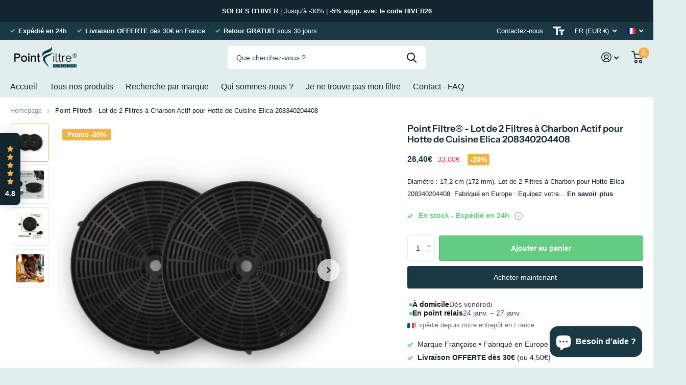

--- FILE ---
content_type: text/html; charset=utf-8
request_url: https://pointfiltre.com/products/point-filtre-lot-de-2-filtres-a-charbon-actif-pour-hotte-de-cuisine-elica-208340204408/?section_id=product-item
body_size: 710
content:
<div id="shopify-section-product-item" class="shopify-section">
<li class="
  square
  
  has-form
  
  
  
"><figure >
      <span class="label"><span class="overlay-sale">Promo&nbsp;-20%</span>
</span>

      <a href="/products/point-filtre-lot-de-2-filtres-a-charbon-actif-pour-hotte-de-cuisine-elica-208340204408"><picture>
            <img
              src="//pointfiltre.com/cdn/shop/t/10/assets/placeholder-pixel_small.png?v=33125877389226915141674819556"
              data-src="//pointfiltre.com/cdn/shop/products/filtre-a-charbon-pf32-CFC0038668_f8857f62-4aba-4f8c-84ad-c5f541837aae.webp?height=645&pad_color=fff&v=1675015832&width=645"data-srcset="//pointfiltre.com/cdn/shop/products/filtre-a-charbon-pf32-CFC0038668_f8857f62-4aba-4f8c-84ad-c5f541837aae.webp?height=430&pad_color=fff&v=1675015832&width=430 1x, //pointfiltre.com/cdn/shop/products/filtre-a-charbon-pf32-CFC0038668_f8857f62-4aba-4f8c-84ad-c5f541837aae.webp?height=645&pad_color=fff&v=1675015832&width=645 2x"width="430"
              height="430"
              alt="Point Filtre® - Lot de 2 Filtres à Charbon Actif pour Hotte de Cuisine Elica 208340204408"
              
            >
          </picture></a><form method="post" action="/cart/add" id="quick-add-product-item81091474557551" accept-charset="UTF-8" class="f8pr form-card" enctype="multipart/form-data" novalidate="novalidate"><input type="hidden" name="form_type" value="product" /><input type="hidden" name="utf8" value="✓" /><fieldset>
          <input type="hidden" name="id" value="43989150171403">
          <p class="submit"><span class="input-amount">
              <label for="quantity-quick-add-product-item81091474557551" class="hidden">Quantité</label>
              <input type="number" id="quantity-quick-add-product-item81091474557551" name="quantity" value="1" max="1000" required>
            </span><button type="submit" class="overlay-tertiary"><span class="mobile-hide">Ajouter au panier</span><i aria-hidden="true" class="icon-cart mobile-only"></i>
            </button>
          </p>
        </fieldset><input type="hidden" name="product-id" value="8109147455755" /><input type="hidden" name="section-id" value="product-item" /></form>
</figure><div><h3><a href="/products/point-filtre-lot-de-2-filtres-a-charbon-actif-pour-hotte-de-cuisine-elica-208340204408" >Point Filtre® - Lot de 2 Filtres à Charbon Actif pour Hotte de Cuisine Elica 208340204408</a></h3><p class="stock  overlay-valid list-hide " >
      
<span >
          <i aria-hidden="true" class="icon-check"></i>
          En stock - Expédié en 24h
<span class="s1tt mobile-hide"><span><strong>La livraison est OFFERTE à Domicile ou en point Mondial Relay dès 30€ </strong>(à partir de 4,50€ TTC pour les commandes de moins de 30€).</span></span></span></p></div>
  <div class="static"><p class="price">26,40€
<span class="old-price">33,00€</span></p><form method="post" action="/cart/add" id="quick-add-product-item81091474557552" accept-charset="UTF-8" class="f8pr form-card" enctype="multipart/form-data" novalidate="novalidate"><input type="hidden" name="form_type" value="product" /><input type="hidden" name="utf8" value="✓" /><fieldset>
          <input type="hidden" name="id" value="43989150171403">
          <p class="submit"><span class="input-amount">
              <label for="quantity-quick-add-product-item81091474557552" class="hidden">Quantité</label>
              <input type="number" id="quantity-quick-add-product-item81091474557552" name="quantity" value="1" max="1000" required>
            </span><button type="submit" class="overlay-tertiary"><span class="mobile-hide">Ajouter au panier</span><i aria-hidden="true" class="icon-cart mobile-only"></i>
            </button>
          </p>
        </fieldset><input type="hidden" name="product-id" value="8109147455755" /><input type="hidden" name="section-id" value="product-item" /></form>
</div>

</li>

</div>

--- FILE ---
content_type: text/css
request_url: https://pointfiltre.com/cdn/shop/t/10/assets/apm-build.css?v=159148736690895431921696458301
body_size: 20790
content:
/** Shopify CDN: Minification failed

Line 105:262 Unexpected ","
Line 115:0 Unexpected "}"

**/
@charset "UTF-8";
*,
*:before,
*:after {
  box-sizing: border-box !important;
  -webkit-font-smoothing: antialiased;
  -moz-osx-font-smoothing: grayscale; }

button:focus {
  outline: 0; }

body {
  -webkit-text-size-adjust: 100%; }

h1 {
  font-size: 18px; }

h2 {
  font-size: 16px; }

h3 {
  font-size: 14px; }

p, h4, h5, a {
  font-size: 13px; }

ul {
  margin: 0;
  padding-left: 0px; }

li {
  list-style-type: none; }

input:focus, a:focus, textarea {
  outline: 0; }

textarea {
  padding: 10px; }

input[type="submit"] {
  border: none; }

a:visited, a {
  text-decoration: none;
  -webkit-tap-highlight-color: rgba(0, 0, 0, 0); }

a {
  color: inherit;
  text-decoration: none;
  transition: color 0,25s linear; }
  a:active, a:hover {
    outline: 0; }

#navigation__drawer ::-webkit-scrollbar {
  display: none; }

/*============================================================================
  #Fonts
==============================================================================*/
/*============================================================================
  #Font styles
==============================================================================*/
.h1--body, #password__page--container .title-text {
  font-size: 65px;
  line-height: 62px;
  font-family: "Recoleta";
  font-weight: 700; }

.h2--body, #page--container .page--title, #page--container .page__content--container h1, #page--container .page__content--container h2, #page404--container .titre-404, .big__title {
  font-size: 50px;
  line-height: 35px;
  font-family: "Recoleta";
  font-weight: 500; }

.product--title, .medium__title {
  font-size: 22px;
  line-height: 23px;
  font-family: "Recoleta";
  letter-spacing: 0.44px;
  font-weight: 500; }

.body--text-large,  .search--container-barre .search--input, .search--container-barre .result-search-barre .global-search, .search--container .search--input, .search--container .result-search .global-search, .accountPage .side-bar--container #accountList > li, .small__title {
  font-size: 17px;
  line-height: 18px;
  font-family: "Gordita";
  letter-spacing: 0.34px; }

.jdgm-rev-widg__header .jdgm-rev-widg__summary .jdgm-rev-widg__summary-text, .jdgm-rev-widg__header .jdgm-rev-widg__summary .jdgm-write-rev-link, .jdgm-rev__title {
   font-size: 17px;
  line-height: 18px;
  letter-spacing: 0.34px; 
}
.body--text-medium {
  font-size: 15px;
  line-height: 18px;
  font-family: "Gordita";
  letter-spacing: 0.3px; }

.body--text, .rte p, .rte a, .shopify-challenge__message, .shopify-challenge__button, .form label.error, .form .errors li, .textarea--form, .input--form, .select--form, .select__custom--container .select__custom--value, .select__custom--selected-value-container,, .weglot-container .wgcurrent a, .megamenu__collections--type .sub__link--text-style, .megamenu__collections--type .sub__sub__link--text-style, .megamenu__images--type .sub__link--text-style, #navigation__drawer--body .link--item-button, #navigation__drawer--body .sub__link--item-button, #navigation__drawer--body .sub__sub__link--item-button, #navigation__drawer--body #header__action--buttons .header__action--button .header__action--button-link, #navigation__drawer--footer .link--item, #navigation__drawer--footer .link--item-button, #navigation__drawer--footer .sub__link--item-button, #navigation__drawer--footer .sub__sub__link--item-button, .search--container-barre .result-search-barre .empty, .search--container .result-search .empty, .form--alert, .form--success, .article__comment .article__comment--body p, .article__comment .article__comment--author, .article__comment .article__comment--date, .SEO-presets--container .width--texte--seo .content--container h1, .SEO-presets--container .width--texte--seo .content--container h2, .SEO-presets--container .width--texte--seo .content--container h3, .SEO-presets--container .width--texte--seo .content--container h4, .SEO-presets--container .width--texte--seo .content--container p, .SEO-presets--container .width--texte--seo .content--container li, .SEO-presets--container .width--texte--seo .content--container a, .filter-form .filter-group-display__price-range .irs-from, .filter-form .filter-group-display__price-range .irs-to, .filter__button, .filter__section--title, .product__description--container .body__description--container h1, .product__description--container .body__description--container h2, .product__description--container .body__description--container h3, .product__description--container .body__description--container h4, .product__description--container .body__description--container h5, .product__description--container .body__description--container h6, .product__description--container .body__description--container p, .product__description--container .body__description--container span, .product__description--container .body__description--container a, .product__description--container .body__description--container strong, #page--container .page__content--container h3, #page--container .page__content--container h4, #page--container .page__content--container p, #page--container .page__content--container a, #page--container .page__content--container span, #page--container .page__content--container strong, #page--container .page__content--container h5, #page--container .page__content--container h6, .faq-footer--container .responsive-div .infos-footer--container .no-press--container .text-infos-faq li, .faq-footer--container .responsive-div .infos-footer--container .press--container .text-infos-faq li, .faq__q__and__a .faq__answer p, .faq__q__and__a .faq__answer a, #page404--container .button-404, #password__page--container .content-text, .text__account, .button__account, .link__account, .body--text--remove {
  font-size: 13px;
  line-height: 16px;
  font-family: "Gordita";
  letter-spacing: 0.26px; }
 .jdgm-paginate, .jdgm-write-rev-link, .jdgm-rev__author, .jdgm-rev__timestamp, .jdgm-rev__body, .jdgm-prev-badge__text, .jdgm-form__name-fieldset, .jdgm-form__email-fieldset, .jdgm-form__rating-fieldset, .jdgm-form__title-fieldset, .jdgm-form__body-fieldset, .jdgm-submit-rev, .link--text-style
{
   font-size: 13px;
  line-height: 16px;
  letter-spacing: 0.26px; }
}

.product--tag {
  font-size: 12px;
  font-family: "Gordita"; }

.product--description {
  font-size: 12px;
  line-height: 23px;
  font-family: "Gordita";
  letter-spacing: 0.24px; }

.button--text .button--text, #password__page--container .button-text .button--text, .button--text #password__page--container .button-text, #password__page--container .button--text .button-text, #password__page--container .button-text .button-text {
  font-size: 11px;
  font-family: "Gordita";
  letter-spacing: 1.32px; }

.product--price {
  font-size: 11px;
  line-height: 16px;
  font-family: "Gordita";
  letter-spacing: 0.22px; }

.avis--text {
  font-size: 10px;
  line-height: 23px;
  font-family: "Gordita";
  letter-spacing: 0.2px; }

.text--copyright {
  font-size: 9px;
  font-family: "Gordita";
  letter-spacing: 1.08px; }

.primary__font {
  font-family: "Recoleta"; }

.secondary__font {
  font-family: "Gordita"; }

.line__through {
  text-decoration: line-through; }

.letter__spacing--1 {
  letter-spacing: 1px; }

.letter__spacing--0-5 {
  letter-spacing: 0.5px; }

.fw--300 {
  font-weight: 300; }

.fw--400 {
  font-weight: 400; }

.fw--500, .jdgm-prev-badge__text {
  font-weight: 500; }

.fw--700, .select__custom--container .select__custom--value, .jdgm-rev-widg__header .jdgm-rev-widg__summary .jdgm-write-rev-link, .jdgm-write-rev-link, .jdgm-rev__title, .jdgm-rev__author, .jdgm-rev__timestamp, .jdgm-submit-rev, .filter__section--title, #page--container .page__content--container strong, .medium__title, .button__account {
  font-weight: 700; }

.text__lowercase {
  text-transform: lowercase; }

.text__uppercase, .jdgm-prev-badge__text, .jdgm-form__name-fieldset, .jdgm-form__email-fieldset, .jdgm-form__rating-fieldset, .jdgm-form__title-fieldset, .jdgm-form__body-fieldset, .link--text-style, .weglot-container .wgcurrent a, .megamenu__images--type .sub__link--text-style, .search--container-barre .result-search-barre .global-search, .search--container-barre .result-search-barre .empty, .search--container .result-search .global-search, .search--container .result-search .empty, .filter__section--title {
  text-transform: uppercase; }

.text__capitalize {
  text-transform: capitalize; }

.text__underline {
  text-decoration: underline; }

.text__italic {
  font-style: italic; }

.text__initial {
  text-transform: initial; }

.text__center, .search--container-barre .result-search-barre .global-search, .search--container-barre .result-search-barre .empty, .search--container .result-search .global-search, .search--container .result-search .empty, #page--container .page--title {
  text-align: center; }

.text__left, .jdgm-rev__title, .jdgm-rev__author, .jdgm-rev__timestamp {
  text-align: left; }

.text__right {
  text-align: right; }

.white {
  color: white; }

.black, .textarea--form, .megamenu__collections--type .sub__link--text-style, .filter__button, .filter__section--title, #page404--container .titre-404 {
  color: #000000; }

.grey {
  color: #464646; }

.off-white {
  color: #fef1d9; }

.primary__color--light-1, .big__title {
  color: #c5e0d9 !important; }

.primary__color--light-2 {
  color: #b7dbd2 !important; }

.primary__color--light-3 {
  color: #58a18c !important; }

.primary__color, .jdgm-rev__title, .SEO-presets--container .width--texte--seo .content--container a, #page--container .page__content--container a:hover, #password__page--container .title-text {
  color: #007266; }

.primary__color-background {
  background-color: #007266; }

.secondary__color {
  color: #fccb67; }

.secondary__color-background {
  background-color: #fccb67; }

/*============================================================================
#General
==============================================================================*/
.position__relative {
  position: relative; }

.position__absolute {
  position: absolute; }

.wh--100 {
  width: 100%;
  height: 100%; }

.height--100 {
  height: 100%; }

.width--100 {
  width: 100%; }

.width--50 {
  width: 50%; }

.width--33 {
  width: 33.33%; }

.width--25 {
  width: 25%; }

.width--20 {
  width: 20%; }

@media screen and (max-width: 767px) {
  .width--100-device {
    width: 100%; }
  .width--75-device {
    width: 75%; }
  .width--50-device {
    width: 50%; }
  .width--33-device {
    width: 33.33%; }
  .width--25-device {
    width: 25%; }
  .width--20-device {
    width: 20%; } }

.overflow--hidden {
  overflow: hidden; }

.cursor--pointer {
  cursor: pointer; }

/*============================================================================
  #Images
==============================================================================*/
.of--cover {
  -o-object-fit: cover;
  object-fit: cover; }

/*============================================================================
#Margins & Paddings
==============================================================================*/
.mvu--2, #defi .shopify-challenge__container {
  margin-top: 30px;
  margin-bottom: 30px; }
  @media screen and (min-width: 768px) {
    .mvu--2, #defi .shopify-challenge__container {
      margin-top: 70px;
      margin-bottom: 70px; } }

.mvu--1-5 {
  margin-top: 22.5px;
  margin-bottom: 22.5px; }
  @media screen and (min-width: 768px) {
    .mvu--1-5 {
      margin-top: 52.5px;
      margin-bottom: 52.5px; } }

.mvu--1-25 {
  margin-top: 18.75px;
  margin-bottom: 18.75px; }
  @media screen and (min-width: 768px) {
    .mvu--1-25 {
      margin-top: 43.75px;
      margin-bottom: 43.75px; } }

.mvu--1 {
  margin-top: 15px;
  margin-bottom: 15px; }
  @media screen and (min-width: 768px) {
    .mvu--1 {
      margin-top: 35px;
      margin-bottom: 35px; } }

.mvu--0-75 {
  margin-top: 11.25px;
  margin-bottom: 11.25px; }
  @media screen and (min-width: 768px) {
    .mvu--0-75 {
      margin-top: 26.25px;
      margin-bottom: 26.25px; } }

.mvu--0-5 {
  margin-top: 7.5px;
  margin-bottom: 7.5px; }
  @media screen and (min-width: 768px) {
    .mvu--0-5 {
      margin-top: 17.5px;
      margin-bottom: 17.5px; } }

.mvu--0-25 {
  margin-top: 3.75px;
  margin-bottom: 3.75px; }
  @media screen and (min-width: 768px) {
    .mvu--0-25 {
      margin-top: 8.75px;
      margin-bottom: 8.75px; } }

.mv--5 {
  margin-top: 5px;
  margin-bottom: 5px; }

.mv--10 {
  margin-top: 10px;
  margin-bottom: 10px; }

.mv--15 {
  margin-top: 15px;
  margin-bottom: 15px; }

.mv--20 {
  margin-top: 20px;
  margin-bottom: 20px; }

.mhu--2 {
  margin-left: 30px;
  margin-right: 30px; }
  @media screen and (min-width: 768px) {
    .mhu--2 {
      margin-left: 70px;
      margin-right: 70px; } }

.mhu--1-5 {
  margin-left: 22.5px;
  margin-right: 22.5px; }
  @media screen and (min-width: 768px) {
    .mhu--1-5 {
      margin-left: 52.5px;
      margin-right: 52.5px; } }

.mhu--1-25 {
  margin-left: 18.75px;
  margin-right: 18.75px; }
  @media screen and (min-width: 768px) {
    .mhu--1-25 {
      margin-left: 43.75px;
      margin-right: 43.75px; } }

.mhu--1 {
  margin-left: 15px;
  margin-right: 15px; }
  @media screen and (min-width: 768px) {
    .mhu--1 {
      margin-left: 35px;
      margin-right: 35px; } }

.mhu--0-75 {
  margin-left: 11.25px;
  margin-right: 11.25px; }
  @media screen and (min-width: 768px) {
    .mhu--0-75 {
      margin-left: 26.25px;
      margin-right: 26.25px; } }

.mhu--0-5 {
  margin-left: 7.5px;
  margin-right: 7.5px; }
  @media screen and (min-width: 768px) {
    .mhu--0-5 {
      margin-left: 17.5px;
      margin-right: 17.5px; } }

.mhu--0-25 {
  margin-left: 3.75px;
  margin-right: 3.75px; }
  @media screen and (min-width: 768px) {
    .mhu--0-25 {
      margin-left: 8.75px;
      margin-right: 8.75px; } }

.mh--5 {
  margin-right: 5px;
  margin-left: 5px; }

.mh--10 {
  margin-right: 10px;
  margin-left: 10px; }

.mh--15 {
  margin-right: 15px;
  margin-left: 15px; }

.mh--20 {
  margin-right: 20px;
  margin-left: 20px; }

.pvu--2 {
  padding-top: 30px;
  padding-bottom: 30px; }
  @media screen and (min-width: 768px) {
    .pvu--2 {
      padding-top: 70px;
      padding-bottom: 70px; } }

.pvu--1-5 {
  padding-top: 22.5px;
  padding-bottom: 22.5px; }
  @media screen and (min-width: 768px) {
    .pvu--1-5 {
      padding-top: 52.5px;
      padding-bottom: 52.5px; } }

.pvu--1-25 {
  padding-top: 18.75px;
  padding-bottom: 18.75px; }
  @media screen and (min-width: 768px) {
    .pvu--1-25 {
      padding-top: 43.75px;
      padding-bottom: 43.75px; } }

.pvu--1 {
  padding-top: 15px;
  padding-bottom: 15px; }
  @media screen and (min-width: 768px) {
    .pvu--1 {
      padding-top: 35px;
      padding-bottom: 35px; } }

.pvu--0-75 {
  padding-top: 11.25px;
  padding-bottom: 11.25px; }
  @media screen and (min-width: 768px) {
    .pvu--0-75 {
      padding-top: 26.25px;
      padding-bottom: 26.25px; } }

.pvu--0-5 {
  padding-top: 7.5px;
  padding-bottom: 7.5px; }
  @media screen and (min-width: 768px) {
    .pvu--0-5 {
      padding-top: 17.5px;
      padding-bottom: 17.5px; } }

.pvu--0-25 {
  padding-top: 3.75px;
  padding-bottom: 3.75px; }
  @media screen and (min-width: 768px) {
    .pvu--0-25 {
      padding-top: 8.75px;
      padding-bottom: 8.75px; } }

.pv--5 {
  padding-top: 5px;
  padding-bottom: 5px; }

.pv--10, .jdgm-write-rev-link {
  padding-top: 10px;
  padding-bottom: 10px; }

.pv--15 {
  padding-top: 15px;
  padding-bottom: 15px; }

.pv--20 {
  padding-top: 20px;
  padding-bottom: 20px; }

.phu--2 {
  padding-left: 30px;
  padding-right: 30px; }
  @media screen and (min-width: 768px) {
    .phu--2 {
      padding-left: 70px;
      padding-right: 70px; } }

.phu--1-5 {
  padding-left: 22.5px;
  padding-right: 22.5px; }
  @media screen and (min-width: 768px) {
    .phu--1-5 {
      padding-left: 52.5px;
      padding-right: 52.5px; } }

.phu--1-25 {
  padding-left: 18.75px;
  padding-right: 18.75px; }
  @media screen and (min-width: 768px) {
    .phu--1-25 {
      padding-left: 43.75px;
      padding-right: 43.75px; } }

.phu--1 {
  padding-left: 15px;
  padding-right: 15px; }
  @media screen and (min-width: 768px) {
    .phu--1 {
      padding-left: 35px;
      padding-right: 35px; } }

.phu--0-75 {
  padding-left: 11.25px;
  padding-right: 11.25px; }
  @media screen and (min-width: 768px) {
    .phu--0-75 {
      padding-left: 26.25px;
      padding-right: 26.25px; } }

.phu--0-5 {
  padding-left: 7.5px;
  padding-right: 7.5px; }
  @media screen and (min-width: 768px) {
    .phu--0-5 {
      padding-left: 17.5px;
      padding-right: 17.5px; } }

.phu--0-25 {
  padding-left: 3.75px;
  padding-right: 3.75px; }
  @media screen and (min-width: 768px) {
    .phu--0-25 {
      padding-left: 8.75px;
      padding-right: 8.75px; } }

.ph--5 {
  padding-right: 5px;
  padding-left: 5px; }

.ph--10, .jdgm-write-rev-link {
  padding-right: 10px;
  padding-left: 10px; }

.ph--15 {
  padding-right: 15px;
  padding-left: 15px; }

.ph--20 {
  padding-right: 20px;
  padding-left: 20px; }

.margin__auto, .jdgm-submit-rev {
  margin-left: auto;
  margin-right: auto; }

.margin__left--auto {
  margin-left: auto; }

.margin__right--auto {
  margin-right: auto; }

.margin__left--none {
  margin-left: 0px; }

.margin__right--none {
  margin-right: 0px; }

.margin__bottom--none, .mb--none {
  margin-bottom: 0px !important; }

.margin__top--none {
  margin-top: 0px !important; }

.padding__bottom--none {
  padding-bottom: 0px; }

.padding__top--none {
  padding-top: 0px; }

.padding__left--none {
  padding-left: 0px; }

.padding__right--none {
  padding-right: 0px; }

.margin--none {
  margin-top: 0px;
  margin-bottom: 0px;
  margin-left: 0px;
  margin-right: 0px; }

.padding--none {
  padding-top: 0px;
  padding-bottom: 0px;
  padding-left: 0px;
  padding-right: 0px; }

@media screen and (max-width: 767px) {
  .margin__horizontal__mobile--none {
    margin-left: 0px;
    margin-right: 0px; }
  .padding__horizontal__mobile--none {
    padding-left: 0px;
    padding-right: 0px; }
  .margin__vertical__mobile--none {
    margin-top: 0px;
    margin-bottom: 0px; }
  .padding__vertical__mobile--none {
    padding-top: 0px;
    padding-bottom: 0px; } }

/*============================================================================
#Page structure & sizes
==============================================================================*/
.page__width {
  max-width: 1500px;
  margin-left: auto;
  margin-right: auto;
  padding: 0 60px;
  width: 100%; }
  @media screen and (max-width: 1300px) {
    .page__width {
      padding: 0 40px; } }
  @media screen and (max-width: 1100px) {
    .page__width {
      padding: 0 20px; } }
  @media screen and (max-width: 967px) {
    .page__width {
      padding: 0 10px; } }

.page__width--fs {
  max-width: 1500px;
  margin-left: auto;
  margin-right: auto;
  width: 100%; }
  @media screen and (min-width: 1501px) {
    .page__width--fs {
      padding: 0 80px; } }

.page__width--fs-device {
  max-width: 1500px;
  margin-left: auto;
  margin-right: auto;
  padding: 0;
  width: 100%; }
  @media screen and (min-width: 768px) {
    .page__width--fs-device {
      padding: 0 40px; } }
  @media screen and (min-width: 1301px) {
    .page__width--fs-device {
      padding: 0 60px; } }
  @media screen and (min-width: 1601px) {
    .page__width--fs-device {
      padding: 0 80px; } }

.page__width__no__margins {
  max-width: 1500px;
  width: 100%;
  margin-left: auto;
  margin-right: auto;
  padding: 0 0px; }
  @media screen and (max-width: 967px) {
    .page__width__no__margins {
      padding: 0 0px; } }

/*============================================================================
#Displays
==============================================================================*/
.flex, .flex--column, .flex--row {
  display: flex;
  align-items: center;
  justify-content: center; }

@media screen and (max-width: 767px) {
  .flex {
    flex-direction: column; }
  .flex--row {
    flex-direction: row; }
  .fd--row-mobile {
    flex-direction: row !important; }
  .fd--column-mobile {
    flex-direction: column !important; } }

.flex--column, .fd--column {
  flex-direction: column; }

.fd--row {
  flex-direction: row !important; }

.fd--row-reverse {
  flex-direction: row-reverse; }

.ai--flex-end {
  align-items: flex-end !important; }

.ai--flex-start {
  align-items: flex-start !important; }

.ai--stretch {
  align-items: stretch !important; }

.jc--flex-start {
  justify-content: flex-start !important; }

.jc--flex-end {
  justify-content: flex-end !important; }

.jc--space-evenly {
  justify-content: space-evenly; }

.jc--space__between {
  justify-content: space-between; }

.flex__wrap {
  flex-wrap: wrap; }

@media screen and (max-width: 767px) {
  .ai--flex-end, .ai--flex-start, .jc--flex-start, .space__between {
    align-items: center;
    justify-content: center; } }

.display--inline-block {
  display: inline-block; }

@media screen and (max-width: 767px) {
  .display__none--small {
    display: none; } }

.display--inline-block {
  display: inline-block; }

/*============================================================================
#Device structure
==============================================================================*/
@media screen and (max-width: 767px) {
  .hidden__phone {
    display: none; } }

@media screen and (min-width: 768px) {
  .hidden__desktop {
    display: none !important; } }

.display__none {
  display: none; }

/*============================================================================
  #Slick
==============================================================================*/
.slick-arrow {
  position: absolute;
  top: 50%;
  transform: translateY(-50%);
  width: 65px;
  z-index: 9;
  cursor: pointer;
  padding: 25px 10px; }
  .slick-arrow path {
    stroke: initial; }
  @media screen and (max-width: 767px) {
    .slick-arrow {
      width: 60px; } }

.slick-arrow--left {
  left: 10px; }

.slick-arrow--right {
  right: 0px; }

.slick-home-position-arrow .slick-arrow {
  top: calc((100% - 140px) * 0.5) !important; }
  @media screen and (max-width: 450px) {
    .slick-home-position-arrow .slick-arrow {
      top: calc((100% - 140px) * 0.5) !important; } }

.slick-home-product .slick-arrow--left {
  left: 35px !important; }

.slick-home-product .slick-arrow--right {
  right: 35px !important; }

.carousel-cell {
  outline: 0; }

.slick-dots {
  display: flex;
  flex-direction: row;
  justify-content: center;
  margin-top: 10px; }
  .slick-dots li {
    display: flex; }
    .slick-dots li:first-child button {
      margin-left: 0; }
    .slick-dots li.slick-active .tab {
      background: #007266; }
    .slick-dots li .tab {
      background: #c5e0d9;
      transition: all 0.15s;
      width: 6px;
      height: 6px;
      border-radius: 100%;
      margin: 0 10px; }

/*============================================================================
  #Generic
==============================================================================*/
.width--25 {
  width: 25%; }

@media screen and (max-width: 767px) {
  .width--100-device {
    width: 100%; } }

/*============================================================================
  #Page overlay
==============================================================================*/
#page__overlay, #page__overlay--white, #page__overlay--navigation, #page__overlay--cookie {
  width: 100%;
  height: 100vh;
  z-index: 99;
  position: fixed;
  top: 0;
  left: 0;
  background-color: rgba(0, 0, 0, 0.5);
  visibility: hidden;
  opacity: 0;
  transition: opacity 0.25s linear; }

#page__overlay--navigation {
  z-index: 90; }

#page__overlay--cookie {
  z-index: 149;
  background-color: rgba(0, 0, 0, 0.6) !important; }

#page__overlay--white {
  z-index: 80; }

#page__overlay--white {
  background-color: rgba(255, 255, 255, 0); }
  @media screen and (max-width: 767px) {
    #page__overlay--white {
      background-color: rgba(0, 0, 0, 0.5); } }

/*============================================================================
  #Modal
==============================================================================*/
.modal {
  visibility: hidden;
  z-index: 100;
  background-color: white;
  width: 400px;
  max-width: 90%;
  max-height: 90vh;
  min-height: 300px;
  position: fixed;
  left: 50%;
  top: 50%;
  padding: 30px;
  transform: translate(-50%, -50%);
  opacity: 0;
  transition: opacity 0.25s linear; }
  .modal.opened {
    visibility: visible;
    opacity: 1; }

.select {
  visibility: hidden;
  z-index: 100;
  background-color: white;
  width: 250px;
  max-width: 90%;
  max-height: 90vh;
  height: 300px;
  position: fixed;
  left: 50%;
  top: 50%;
  transform: translate(-50%, -50%);
  opacity: 0;
  transition: opacity 0.25s linear; }
  @media screen and (max-width: 767px) {
    .select {
      position: fixed;
      top: 100vh;
      transform: translateY(-100%);
      width: 100%;
      max-width: 100%;
      left: 0; } }

#page__overlay.opened, #page__overlay--white.opened, #page__overlay--navigation.opened, #page__overlay--cookie.opened {
  visibility: visible !important;
  opacity: 1 !important;
  overflow: auto; }

/*============================================================================
  #Drawer
==============================================================================*/
.drawer {
  height: 100vh;
  max-height: -webkit-fill-available;
  max-height: -moz-available;
  max-height: stretch;
  width: 550px;
  max-width: 100%;
  top: 0;
  position: fixed;
  z-index: 100;
  background-color: white;
  transition: transform 0.35s ease-in-out; }
  .drawer.opened {
    transform: translateX(0px) !important; }
  @media screen and (max-width: 767px) {
    .drawer {
      width: 100%; } }

.drawer[position="right"] {
  right: 0;
  transform: translateX(550px); }
  @media screen and (max-width: 767px) {
    .drawer[position="right"] {
      transform: translateX(100%); } }

.drawer[position="left"] {
  left: 0;
  transform: translateX(-550px); }
  @media screen and (max-width: 767px) {
    .drawer[position="left"] {
      transform: translateX(-100%); } }

#page__overlay.opened, #page__overlay--white.opened {
  visibility: visible;
  opacity: 1; }

/*============================================================================
  #Breadcrumb
==============================================================================*/
#breadcrumb span, #breadcrumb a {
  font-size: 14px;
  text-transform: capitalize; }

#breadcrumb .page-title:last-child {
  font-weight: 700;
  padding-bottom: 3px; }

#breadcrumb .hide-breadcrumb {
  display: none; }

.product-content #breadcrumb {
  padding-left: 0px; }

.product-content #thumbnail-gallery {
  margin-top: 30px; }

/*============================================================================
  #Pagination
==============================================================================*/
.pagination--container .paginate--item {
  padding: 5px 9px;
  cursor: pointer; }

.pagination--container .is__active {
  border: 1px solid black; }

.arrow {
  display: inline-block;
  width: 8px;
  height: 8px;
  border-top: 1px solid #000000;
  border-right: 1px solid #000000;
  transition: all 0.15s linear; }

.arrow-top {
  transform: rotate(-45deg);
  margin-top: 5px; }

.arrow-right {
  transform: rotate(45deg); }

.arrow-bottom {
  transform: rotate(135deg); }

.arrow-left {
  transform: rotate(-135deg); }

/*============================================================================
  #Challenge
==============================================================================*/
.shopify-challenge__button {
  color: white;
  font-weight: 700;
  text-transform: uppercase; }

/*====================================================
// #go--top
=====================================================*/
.go--top--container {
  position: fixed;
  bottom: 30px;
  left: 40px;
  cursor: pointer;
  width: 40px;
  height: 40px;
  border-radius: 50%;
  background-color: #007266;
  z-index: 11; }
  @media screen and (max-width: 767px) {
    .go--top--container {
      right: 30px; } }
  .go--top--container .icon--arrow-top {
    position: absolute;
    top: 50%;
    left: 50%;
    transform: translate(-50%, -50%); }
    .go--top--container .icon--arrow-top polyline {
      stroke: #fccb67;
      stroke-width: 3px; }

.button__action {
  cursor: pointer; }

.button__width--100, .button__account {
  width: 100%; }

.button__width--50 {
  width: 50%; }

.button__plain--primary__color, .shopify-challenge__button, #page404--container .button-404, #password__page--container .button-text, .button__account {
  display: flex;
  align-items: center;
  justify-content: center;
  min-height: 40px;
  padding: 10px 25px;
  font-family: "Gordita";
  transition: 0.15s ease all;
  cursor: pointer;
  transition: all 0.25s linear;
  -webkit-appearance: none;
  border-radius: 0px;
  width: 100%;
  max-width: 200px;
  background-color: #007266; }



.jdgm-write-rev-link, .jdgm-submit-rev {
  display: flex;
  align-items: center;
  justify-content: center;
  min-height: 40px;
  padding: 10px 25px;
  transition: 0.15s ease all;
  cursor: pointer;
  transition: all 0.25s linear;
  -webkit-appearance: none;
  border-radius: 0px;
  width: 100%;
  max-width: 200px;
  background-color: #007266; 
font-family: 'Neue Haas Unica',sans-serif !important;
}



  @media screen and (max-width: 767px) {
    .button__plain--primary__color, .shopify-challenge__button, .jdgm-write-rev-link, .jdgm-submit-rev, #page404--container .button-404, #password__page--container .button-text, .button__account {
      padding: 10px 15px; } }
  .button__plain--primary__color:hover, .shopify-challenge__button:hover, .jdgm-write-rev-link:hover, .jdgm-submit-rev:hover, #page404--container .button-404:hover, #password__page--container .button-text:hover, .button__account:hover {
    background-color: #c5e0d9; }

.button__plain--primary__color--light {
  display: flex;
  align-items: center;
  justify-content: center;
  min-height: 40px;
  padding: 10px 25px;
  font-family: "Gordita";
  transition: 0.15s ease all;
  cursor: pointer;
  transition: all 0.25s linear;
  -webkit-appearance: none;
  border-radius: 0px;
  width: 100%;
  max-width: 200px;
  background-color: #c5e0d9; }
  @media screen and (max-width: 767px) {
    .button__plain--primary__color--light {
      padding: 10px 15px; } }
  .button__plain--primary__color--light:hover {
    background-color: #007266; }

.button__plain--secondary__color {
  display: flex;
  align-items: center;
  justify-content: center;
  min-height: 40px;
  padding: 10px 25px;
  font-family: "Gordita";
  transition: 0.15s ease all;
  cursor: pointer;
  transition: all 0.25s linear;
  -webkit-appearance: none;
  border-radius: 0px;
  width: 100%;
  max-width: 200px;
  background-color: #fccb67; }
  @media screen and (max-width: 767px) {
    .button__plain--secondary__color {
      padding: 10px 15px; } }
  .button__plain--secondary__color:hover {
    background-color: #fccb67; }

.button--text--primary__color {
  display: flex;
  height: 35px;
  color: #007266;
  font-family: "Gordita";
  font-size: 12px;
  font-weight: 700;
  letter-spacing: 1px;
  line-height: 35px;
  text-transform: uppercase;
  border-bottom: 2px solid #007266;
  cursor: pointer;
  padding-left: 15px;
  padding-right: 15px;
  transition: all 0.25s linear; }
  .button--text--primary__color:hover {
    background-color: #007266;
    color: #fccb67; }

.button--text--primary__color--light {
  display: flex;
  height: 35px;
  color: #007266;
  font-family: "Gordita";
  font-size: 12px;
  font-weight: 700;
  letter-spacing: 1px;
  line-height: 35px;
  text-transform: uppercase;
  border-bottom: 2px solid #007266;
  cursor: pointer;
  padding-left: 15px;
  padding-right: 15px;
  transition: all 0.25s linear; }
  .button--text--primary__color--light:hover {
    background-color: #007266;
    color: #c5e0d9; }

.button--text--secondary__color {
  display: flex;
  height: 35px;
  color: #fccb67;
  font-family: "Gordita";
  font-size: 12px;
  font-weight: 700;
  letter-spacing: 1px;
  line-height: 35px;
  text-transform: uppercase;
  border-bottom: 2px solid #fccb67;
  cursor: pointer;
  padding-left: 15px;
  padding-right: 15px;
  transition: all 0.25s linear; }
  .button--text--secondary__color:hover {
    background-color: #fccb67;
    color: #007266; }

.background__color--white {
  background-color: white; }

.button__width--100, .button__account {
  width: 100%; }

.button__width--50 {
  width: 50%; }

.form {
  text-align: left; }
  .form label.error {
    display: block;
    margin-top: 4px;
    color: #007266;
    text-transform: uppercase;
    font-weight: 700;
    font-size: 11px; }
  .form .errors {
    background: #cc856a;
    padding: 12px;
    margin-bottom: 15px; }
    .form .errors li {
      color: white;
      text-transform: uppercase;
      font-weight: 700;
      font-size: 12px;
      text-align: center; }

.success--email {
  text-align: right;
  margin-top: 7px;
  font-size: 13px; }

/*============================================================================
  #Texaera
==============================================================================*/
.textarea--form {
  border-radius: 0px;
  border: 1px solid #464646;
  font-size: 14px; }
  .textarea--form:focus {
    border-color: #fccb67; }
  .textarea--form::-moz-placeholder {
    color: #464646; }
  .textarea--form:-ms-input-placeholder {
    color: #464646; }
  .textarea--form::placeholder {
    color: #464646; }

/*============================================================================
  #Input
==============================================================================*/
.input--form {
  width: 100%;
  padding: 10px 13px;
  box-shadow: 0 2px 15px 0 rgba(0, 0, 0, 0.07);
  border: solid 1px #d0e2d9;
  border-radius: 3px;
  -webkit-appearance: none; }
  .input--form::-moz-placeholder {
    color: #a2a2a2; }
  .input--form:-ms-input-placeholder {
    color: #a2a2a2; }
  .input--form::placeholder {
    color: #a2a2a2; }

.input--form-small {
  padding: 10px 12px; }

.input--form-border-light {
  border: 1px solid #464646; }

/*============================================================================
  #Select
==============================================================================*/
.select--form-container .icon--arrow-bottom {
  position: absolute;
  top: calc(50% - 5px);
  right: 15px;
  width: 10px;
  height: 10px;
  z-index: 1; }

.select--form {
  background-color: #fff;
  padding: 10px 25px;
  border-radius: 3px;
  min-height: 40px;
  -webkit-appearance: none;
  -moz-appearance: none;
  appearance: none;
  color: #007266;
  font-size: 14px;
  border: 0;
  outline: none; }
  @media screen and (max-width: 767px) {
    .select--form {
      min-height: 36px;
      padding: 8px 15px; } }
  .select--form:focus {
    color: #007266; }
  .select--form::-moz-placeholder {
    color: #d3d3d3; }
  .select--form:-ms-input-placeholder {
    color: #d3d3d3; }
  .select--form::placeholder {
    color: #d3d3d3; }

.icon--select-arrow {
  width: 10px;
  height: 10px;
  position: absolute;
  right: 15px;
  top: 50%;
  transform: translateY(-50%); }

.select__custom--container {
  display: inline-block;
  position: relative; }
  .select__custom--container .select__hidden {
    display: none; }
  .select__custom--container .select__custom--value {
    text-align: left;
    padding: 15px 20px;
    border-bottom: solid 1px #d6d6d6; }
    .select__custom--container .select__custom--value:last-child {
      border-bottom: solid 0px #d6d6d6; }

.select__custom--values {
  width: 100%;
  display: none;
  position: absolute;
  top: 50px;
  left: 0;
  z-index: 81;
  padding: 20px;
  box-shadow: 0 1px 6px rgba(0, 0, 0, 0.1);
  background-color: white;
  transition: all 0.25s linear; }
  @media screen and (max-width: 767px) {
    .select__custom--values {
      position: fixed;
      top: initial;
      bottom: 0px;
      max-height: 50vh;
      overflow-y: auto;
      border-radius: 0px;
      transform: translateY(75px); }
      .select__custom--values.opened {
        transform: translateY(0px); } }
  .select__custom--values .select__custom--value.is__active {
    background-color: #fccb67; }
  .select__custom--values .select__custom--value {
    transition: all 0.25s linear; }
  .select__custom--values .select__custom--value:hover {
    background-color: #fccb67; }

.select__custom--selected-value-container {
  width: 250px;
  height: 40px;
  border: 1px solid #464646;
  padding-left: 15px;
  padding-right: 15px;
  margin-bottom: 10px;
  margin-top: 10px;
  background-color: white; }

.link__text--hover-white {
  transition: all 0.15s linear; }
  .link__text--hover-white:hover {
    color: white; }

.link__text--hover-primary {
  transition: all 0.15s linear; }
  .link__text--hover-primary:hover {
    color: #007266; }

.form-success {
  background-color: #fccb67;
  padding-top: 10px;
  padding-bottom: 10px; }

/*============================================================================
  #Icons
==============================================================================*/
.icon--svg {
  width: 15px;
  height: 15px; }

.social__media--list .icon--svg {
  width: 28px;
  height: 28px;
  margin-left: 5px;
  margin-right: 5px; }
  .social__media--list .icon--svg path {
    transition: all 0.25s linear; }
  .social__media--list .icon--svg:hover path {
    fill: #007266; }

.svg--primary-color {
  fill: #007266; }

.icon--minus, .icon--plus {
  width: 13px; }

.icon--svg.icon--plus.change__qty--svg, .icon--svg.icon--minus.change__qty--svg {
  width: 8px; }

.arrow__down--svg {
  width: 10px;
  margin-top: 2px; }

.icon--minus {
  margin-right: 4px; }

.icon--plus {
  margin-left: 4px; }

.icon--nav {
  width: 22px; }

.icon--select-arrow-right {
  margin-bottom: 3px;
  margin-left: 4px; }

.icon--select-arrow-left {
  margin-bottom: 3px;
  margin-right: 4px; }

.icon--svg.icon--plus, .icon--svg.icon--minus {
  width: 10px; }

.description__actions--container .jdgm-star {
  font-size: 17px; }

.description__actions--container .jdgm-prev-badge__text {
  margin-left: 10px; }

.description__actions--container .icon--svg.icon--need-help {
  width: 27px;
  height: 25px; }

/*============================================================================
  #CSS icons
==============================================================================*/
.plus__icon {
  position: relative;
  width: 10px;
  height: 10px;
  margin-left: auto;
  /* Vertical line */
  /* horizontal line */ }
  .plus__icon:before, .plus__icon:after {
    content: "";
    position: absolute;
    background-color: #000000;
    transition: transform 0.25s ease-out; }
  .plus__icon:before {
    top: 0;
    left: 50%;
    width: 2px;
    height: 100%;
    margin-left: -1px; }
  .plus__icon:after {
    top: 50%;
    left: 0;
    width: 100%;
    height: 2px;
    margin-top: -1px; }
  .plus__icon.opened {
    cursor: pointer; }
    .plus__icon.opened:before {
      transform: rotate(90deg); }
    .plus__icon.opened:after {
      transform: rotate(180deg); }

.square__icon {
  width: 10px;
  height: 10px;
  border: 1px solid #464646;
  margin-right: 10px; }

.filter__button.is__active .square__icon {
  background-color: #464646; }

.loader {
  border: 4px solid #f3f3f3;
  /* Light grey */
  border-top: 4px solid #fccb67;
  /* Blue */
  border-radius: 50%;
  width: 50px;
  height: 50px;
  -webkit-animation: spin 0.7s linear infinite;
  animation: spin 0.7s linear infinite; }

.loader--buttons {
  display: none;
  border: 2px solid #f3f3f3;
  /* Light grey */
  border-top: 2px solid black;
  /* Blue */
  border-radius: 50%;
  width: 17px;
  height: 17px;
  -webkit-animation: spin 0.7s linear infinite;
  animation: spin 0.7s linear infinite; }

@-webkit-keyframes spin {
  0% {
    transform: rotate(0deg); }
  100% {
    transform: rotate(360deg); } }

@keyframes spin {
  0% {
    transform: rotate(0deg); }
  100% {
    transform: rotate(360deg); } }

/*============================================================================
  #Icons css
==============================================================================*/
.grid__arrow--container {
  position: absolute;
  transition: all 0.15s linear;
  visibility: hidden;
  opacity: 0;
  z-index: 10000;
  width: 30px;
  height: 30px;
  border-radius: 50%;
  background-color: rgba(236, 191, 184, 0.7); }
  .grid__arrow--container .grid__arrow {
    position: absolute;
    border: solid black;
    border-width: 0 1px 1px 0;
    display: inline-block;
    padding: 3px;
    margin-left: calc(0.207 * 3px); }
  .grid__arrow--container.container--left {
    top: calc(50% - 3px / 2);
    left: 5px; }
  .grid__arrow--container.container--right {
    top: calc(50% - 3px / 2);
    right: 5px; }

.grid__arrow--right {
  right: 12.3px;
  top: 12px;
  transform: rotate(-45deg);
  -webkit-transform: rotate(-45deg); }

.grid__arrow--left {
  left: 12.3px;
  top: 12px;
  transform: rotate(135deg);
  -webkit-transform: rotate(135deg); }

/*============================================================================
  #Klaviyo
==============================================================================*/
.newsletter-form #checkbox--newsletter {
  width: 15px;
  height: 15px;
  min-width: 15px;
  background: #ffffff;
  border: 1px solid #464646;
  border-radius: 50%; }
  .newsletter-form #checkbox--newsletter.checked {
    background: #464646 !important; }

/*============================================================================
  #Back in stock
==============================================================================*/
#BIS_frame {
  z-index: 99999999999 !important; }

/*============================================================================
  #Judge me reviews
==============================================================================*/
.reviews__product--hover .jdgm-star {
  font-size: 15px; }

.reviews__product--hover .jdgm-prev-badge__text {
  margin-left: 5px; }
/*
.jdgm-ask-question-btn {
  display: none !important; }
*/
.jdgm-rev-widg {
  padding: 0px;
  border: none;
font-family: 'Neue Haas Unica',sans-serif !important;}

.jdgm-rev-widg__header {
  display: flex;
  flex-direction: column;
  align-items: center;
  justify-content: center; }
  .jdgm-rev-widg__header .jdgm-rev-widg__summary {
    display: flex; }
    .jdgm-rev-widg__header .jdgm-rev-widg__summary .jdgm-rev-widg__summary-text {
      margin-bottom: 20px;
      margin-left: 10px; }

.jdgm-rev-widg__header {
  display: flex; }
  .jdgm-rev-widg__header .jdgm-rev-widg {
    padding-top: 0px;
    margin-top: 0px; }
  .jdgm-rev-widg__header .jdgm-rev-widg__title {
    display: none; }
  .jdgm-rev-widg__header .jdgm-rev-widg__summary {
    display: none !important; }
  .jdgm-rev-widg__header .jdgm-histogram {
    display: none; }
  .jdgm-rev-widg__header .jdgm-rev-widg__sort-wrapper {
    display: none; }

.jdgm-rev {
  border: none; }

.jdgm-write-rev-link {
  border: none;
  color: white; }
  @media screen and (max-width: 767px) {
    .jdgm-write-rev-link {
      height: 10px; } }

.jdgm-rev__content {
  margin-left: 62px; }

.jdgm-rev__title {
  text-transform: uppercase; }

.jdgm-rev__timestamp {
  text-transform: uppercase; }

.jdgm-widget-actions-wrapper {
  margin-left: auto;
  background-color: #e7554d;
  color: white; }
  @media screen and (max-width: 767px) {
    .jdgm-widget-actions-wrapper {
      width: auto;
      margin-left: initial; } }

.jdgm-rev__timestamp {
  float: right;
  color: #5d5d5d; }

.jdgm-star {
  font-size: 12px;
  color: #efd5c8; }

/*.jdgm--half, .jdgm--on {
  color: #e7554d !important; }
*/

.jdgm-form__name-fieldset label, .jdgm-form__email-fieldset label, .jdgm-form__rating-fieldset label, .jdgm-form__title-fieldset label, .jdgm-form__body-fieldset label {
  font-size: 12px !important; }

.jdgm-form__name-fieldset input, .jdgm-form__email-fieldset input, .jdgm-form__rating-fieldset input, .jdgm-form__title-fieldset input, .jdgm-form__body-fieldset input {
  padding: 10px; }

.jdgm-rev__header {
  margin-bottom: 0px; }

/*============================================================================
  #Weglot - Switcher
==============================================================================*/
.weglot-container .weglot_switcher {
  outline: 0; }

.weglot-container a, .weglot-container .wg-drop.country-selector a {
  font-weight: 700; }

.weglot-container .wg-drop.country-selector .wgcurrent {
  border: none; }

.weglot-container .wg-drop.country-selector ul {
  border-color: #007266; }

.weglot-container .wg-drop.country-selector .wgcurrent:after {
  background-size: 8px;
  top: -1px; }

.weglot-container .wg-drop.country-selector .wgcurrent a {
  padding-right: 30px; }

.weglot-container .wg-drop.country-selector.closed .wgcurrent:after {
  transform: rotate(0deg); }

.weglot-container .wg-li a {
  padding-top: 1px !important; }

.weglot-container ul li a {
  color: #464646 !important; }

.site-header__section--switcher-device .country-selector {
  background-color: #fff7ed !important; }

.site-header__section--switcher {
  left: -60px; }
  @media screen and (max-width: 1250px) {
    .site-header__section--switcher {
      padding-right: 55px; } }

/*====================================================
// #cookie
=====================================================*/
#cookie--banner {
  box-shadow: 0 1px 12px 0 rgba(0, 0, 0, 0.12);
  padding-top: 15px;
  padding-bottom: 10px;
  position: fixed;
  bottom: 0;
  transform: translateY(100%);
  transition: transform 0.5s linear;
  z-index: 151;
  display: flex; }
  #cookie--banner .button--cookie {
    cursor: pointer; }
  #cookie--banner .more--cookie {
    display: flex;
    align-items: flex-end;
    padding-bottom: 2px;
    color: #fff; }
    @media screen and (max-width: 767px) {
      #cookie--banner .more--cookie {
        margin-top: 10px;
        width: 100%;
        justify-content: center;
        flex-wrap: wrap; }
        #cookie--banner .more--cookie #more--info {
          margin-top: 15px; } }
  #cookie--banner.apparition--cookie {
    transform: translateY(0); }

#announcement__bar--container {
  position: relative;
  z-index: 91;
  height: 35px; }

/*============================================================================
  #Fonts
==============================================================================*/
.link--text-style, .weglot-container .wgcurrent a {
  transition: all 0.5s ease; }
  .link--text-style.link__active, .weglot-container .wgcurrent a.link__active {
    color: #007266; }

.navigation__item--container:not(.search--opened) .link--text-style:hover, .navigation__item--container:not(.search--opened) .weglot-container .wgcurrent a:hover, .weglot-container .wgcurrent .navigation__item--container:not(.search--opened) a:hover {
  color: #007266; }
  .navigation__item--container:not(.search--opened) .link--text-style:hover .icon--panier path, .navigation__item--container:not(.search--opened) .weglot-container .wgcurrent a:hover .icon--panier path, .weglot-container .wgcurrent .navigation__item--container:not(.search--opened) a:hover .icon--panier path, .navigation__item--container:not(.search--opened) .link--text-style:hover .icon--compte path, .navigation__item--container:not(.search--opened) .weglot-container .wgcurrent a:hover .icon--compte path, .weglot-container .wgcurrent .navigation__item--container:not(.search--opened) a:hover .icon--compte path {
    fill: #007266 !important; }
  .navigation__item--container:not(.search--opened) .link--text-style:hover .icon--compte path, .navigation__item--container:not(.search--opened) .weglot-container .wgcurrent a:hover .icon--compte path, .weglot-container .wgcurrent .navigation__item--container:not(.search--opened) a:hover .icon--compte path {
    stroke: #007266 !important; }
  .navigation__item--container:not(.search--opened) .link--text-style:hover .icon--soulignement path, .navigation__item--container:not(.search--opened) .weglot-container .wgcurrent a:hover .icon--soulignement path, .weglot-container .wgcurrent .navigation__item--container:not(.search--opened) a:hover .icon--soulignement path {
    fill: #007266 !important; }
  @media screen and (max-width: 1100px) {
    .navigation__item--container:not(.search--opened) .link--text-style:hover, .navigation__item--container:not(.search--opened) .weglot-container .wgcurrent a:hover, .weglot-container .wgcurrent .navigation__item--container:not(.search--opened) a:hover {
      border: none; } }

.megamenu__collections--type .sub__link--text-style {
  transition: all 0.3s linear; }
  .megamenu__collections--type .sub__link--text-style:hover {
    color: #fccb67; }

.megamenu__collections--type .sub_link--link:hover {
  color: #fccb67; }

.megamenu__collections--type .sub__sub__link--text-style {
  transition: all 0.3s linear; }
  .megamenu__collections--type .sub__sub__link--text-style.link__active {
    color: #007266; }

.megamenu__collections--type .sub__link--text-style-hover {
  color: #fccb67; }

.megamenu__images--type .sub__link--text-style.link__active {
  color: #007266; }

#main__logo--svg {
  transform: translateY(20px);
  width: 85px;
  height: 85px; }

/*============================================================================
  #Navigation mobile
==============================================================================*/
#shopify-section-navigation--logo-center {
  position: -webkit-sticky;
  position: sticky;
  top: 0;
  z-index: 91; }

#navigation__top--container-device {
  display: none;
  width: 100%; }
  #navigation__top--container-device .top--container, #navigation__top--container-device .bottom--container {
    width: 100%; }
  #navigation__top--container-device .top--container {
    margin-left: -10px;
    width: calc(100% + 20px); }
  #navigation__top--container-device .bottom--container {
    height: 40px;
    overflow-x: scroll;
    white-space: nowrap;
    width: 100%; }
  @media screen and (max-width: 1100px) {
    #navigation__top--container-device {
      display: flex;
      flex-wrap: wrap; } }
  #navigation__top--container-device .menu-search {
    width: 25%; }
    #navigation__top--container-device .menu-search .close {
      position: relative !important;
      width: initial;
      height: initial;
      top: initial;
      right: initial; }
      #navigation__top--container-device .menu-search .close:before, #navigation__top--container-device .menu-search .close:after {
        width: 0;
        height: 0;
        top: 0;
        right: 0; }
    #navigation__top--container-device .menu-search .change .bar1 {
      transform: rotate(-45deg) translate(-4px, 3px); }
    #navigation__top--container-device .menu-search .change .bar3 {
      transform: rotate(45deg) translate(-3px, -2px); }
    #navigation__top--container-device .menu-search .bar1, #navigation__top--container-device .menu-search .bar3 {
      width: 20px;
      height: 1px;
      background-color: #333;
      transition: 0.4s; }
    #navigation__top--container-device .menu-search .invis {
      height: 1px;
      margin: 3px 0; }
    #navigation__top--container-device .menu-search .icon--recherche {
      width: auto;
      cursor: pointer; }
      #navigation__top--container-device .menu-search .icon--recherche path {
        fill: #464646; }
  #navigation__top--container-device #homepage--link {
    width: 50%; }
  #navigation__top--container-device .panier {
    width: 25%;
    padding-right: 15px;
    flex-direction: row !important; }
    #navigation__top--container-device .panier .icon--compte {
      height: 20px; }
      #navigation__top--container-device .panier .icon--compte path {
        stroke: #464646;
        stroke-width: 0.5px; }
    #navigation__top--container-device .panier .icon--panier {
      height: 20px;
      width: auto; }
      #navigation__top--container-device .panier .icon--panier path {
        fill: #464646; }
    #navigation__top--container-device .panier .items--count {
      font-size: 11px;
      line-height: initial; }
    @media screen and (max-width: 1100px) {
      #navigation__top--container-device .panier {
        padding-right: 0px; } }
  #navigation__top--container-device #search--container-mobile {
    width: 80%;
    max-width: 400px; }
    #navigation__top--container-device #search--container-mobile #search-mobile {
      width: 100%;
      border: 1px solid #e8e8e8;
      padding: 6px 10px;
      height: 35px;
      border-radius: 2px;
      text-align: left; }

/*============================================================================
  #Navbar transparente
==============================================================================*/
#MainContent.transparent--nav {
  transform: translateY(-70px); }
  #MainContent.transparent--nav .image-background-slider--container .background-image--container .swiper-slide {
    height: calc(100vh - 35px); }
  @media screen and (max-width: 1100px) {
    #MainContent.transparent--nav {
      transform: translateY(0px); }
      #MainContent.transparent--nav .image-background-slider--container .background-image--container .swiper-slide {
        height: calc(100vh - 70px); } }

#navigation--container {
  position: relative;
  z-index: 91;
  background-color: white;
  transition: all 0.3s ease; }
  @media screen and (max-width: 1100px) {
    #navigation--container {
      box-shadow: 0px 15px 10px -15px rgba(0, 0, 0, 0.1); } }

@media screen and (min-width: 1101px) {
  #navigation--container.transparent--nav:not(.scrolled--nav) {
    background-color: transparent; }
    #navigation--container.transparent--nav:not(.scrolled--nav) #logo__image--container .logo--white path {
      fill: white !important; }
    #navigation--container.transparent--nav:not(.scrolled--nav) .link--text-style.dark__color, #navigation--container.transparent--nav:not(.scrolled--nav) .link--text-style.input--form, #navigation--container.transparent--nav:not(.scrolled--nav) .link--text-style.select--form, #navigation--container.transparent--nav:not(.scrolled--nav) .weglot-container a.link--text-style, .weglot-container #navigation--container.transparent--nav:not(.scrolled--nav) a.link--text-style, #navigation--container.transparent--nav:not(.scrolled--nav) .weglot-container .wgcurrent a, .weglot-container .wgcurrent #navigation--container.transparent--nav:not(.scrolled--nav) a, #navigation--container.transparent--nav:not(.scrolled--nav) .search--container .result-search .link--text-style.empty, .search--container .result-search #navigation--container.transparent--nav:not(.scrolled--nav) .link--text-style.empty, #navigation--container.transparent--nav:not(.scrolled--nav) .link--text-style.form--alert, #navigation--container.transparent--nav:not(.scrolled--nav) .link--text-style.form--success, #navigation--container.transparent--nav:not(.scrolled--nav) .article__comment .article__comment--body p.link--text-style, .article__comment .article__comment--body #navigation--container.transparent--nav:not(.scrolled--nav) p.link--text-style, #navigation--container.transparent--nav:not(.scrolled--nav) #password__page--container .link--text-style.content-text, #password__page--container #navigation--container.transparent--nav:not(.scrolled--nav) .link--text-style.content-text {
      color: white; }
    #navigation--container.transparent--nav:not(.scrolled--nav) .social__media--list .icon--svg {
      fill: white; }
      #navigation--container.transparent--nav:not(.scrolled--nav) .social__media--list .icon--svg path {
        fill: white; }
    #navigation--container.transparent--nav:not(.scrolled--nav) .wg-drop.country-selector {
      background-color: transparent; }
    #navigation--container.transparent--nav:not(.scrolled--nav) .wg-drop.country-selector a {
      color: white; }
    #navigation--container.transparent--nav:not(.scrolled--nav) .wg-drop.country-selector .wgcurrent:after {
      display: none; } }

/*============================================================================
  #Navigation secondaire
==============================================================================*/
#navigation--container, #navigation__links--list {
  height: 70px; }
  @media screen and (max-width: 1100px) {
    #navigation--container, #navigation__links--list {
      height: auto; } }

#navigation__links--container {
  height: 70px;
  position: relative; }
  @media screen and (max-width: 1100px) {
    #navigation__links--container {
      display: none; } }
  #navigation__links--container .extra__info--container {
    width: 50px; }
    #navigation__links--container .extra__info--container .icon--recherche {
      height: 20px;
      width: auto;
      cursor: pointer; }
      #navigation__links--container .extra__info--container .icon--recherche path {
        fill: #464646; }
      #navigation__links--container .extra__info--container .icon--recherche:hover path {
        fill: #007266; }
    @media screen and (max-width: 1250px) {
      #navigation__links--container .extra__info--container {
        width: 30px; } }
  #navigation__links--container #logo__image--container {
    width: 180px; }
    #navigation__links--container #logo__image--container .position__absolute {
      width: 75px;
      z-index: 20;
      top: 0;
      left: 50%;
      transform: translate(-50%, -17px); }
  #navigation__links--container .links__container--half {
    width: calc(50% - 140px - 50px);
    margin-left: 0;
    margin-right: auto; }
    @media screen and (max-width: 1250px) {
      #navigation__links--container .links__container--half {
        width: calc(50% - 100px - 30px); } }
    #navigation__links--container .links__container--half .navigation__item--container {
      height: 70px;
      display: flex;
      align-items: center; }
      #navigation__links--container .links__container--half .navigation__item--container > .link--text-style, #navigation__links--container .links__container--half .weglot-container .wgcurrent .navigation__item--container > a, .weglot-container .wgcurrent #navigation__links--container .links__container--half .navigation__item--container > a {
        height: 70px;
        line-height: 70px; }
    #navigation__links--container .links__container--half.first--half {
      margin-left: auto;
      margin-right: 0; }
  #navigation__links--container .megamenu--container {
    position: absolute;
    width: 1500px;
    max-width: 100%;
    top: 100%;
    left: 50%;
    transform: translateX(-50%);
    background-color: transparent;
    z-index: 2;
    display: none;
    height: 395px; }
    #navigation__links--container .megamenu--container .megamenu--container-margin {
      position: absolute;
      left: 50%;
      transform: translateX(-50%);
      margin-top: 35px;
      background: white; }
  #navigation__links--container .navigation__item--link-megamenu:not(.search--opened):hover .megamenu--container {
    display: flex; }
  #navigation__links--container .navigation__item--container {
    transition: 0.3s; }
    #navigation__links--container .navigation__item--container .hover--underline .position--soulignement {
      top: 58%;
      line-height: initial; }
      #navigation__links--container .navigation__item--container .hover--underline .position--soulignement .icon--soulignement {
        width: 100%;
        height: auto; }
        #navigation__links--container .navigation__item--container .hover--underline .position--soulignement .icon--soulignement path {
          transition: all 0.5s ease;
          fill: #464646; }
    #navigation__links--container .navigation__item--container .icon--compte {
      height: 20px;
      width: auto; }
      #navigation__links--container .navigation__item--container .icon--compte path {
        fill: #464646;
        stroke: #464646;
        stroke-width: 0.5px; }
    #navigation__links--container .navigation__item--container .items--count {
      font-size: 11px;
      line-height: initial; }
    #navigation__links--container .navigation__item--container .icon--panier {
      height: 20px;
      width: auto; }
      #navigation__links--container .navigation__item--container .icon--panier path {
        fill: #464646; }
  @media screen and (min-width: 1101px) {
    #navigation__links--container #icon-account .logo--white path {
      fill: white !important;
      stroke: #ffffff; }
    #navigation__links--container #icon-cart .logo--white path {
      fill: white; }
    #navigation__links--container #icon-search .logo--white path {
      fill: white; }
    #navigation__links--container #icon-underline .logo--white path {
      fill: white; } }

.megamenu--container .megamenu--column {
  width: 200px;
  margin-right: 30px; }

.megamenu--container .sub_link--link {
  text-transform: uppercase;
  font-size: 13px; }

.megamenu--container .megamenu__sub__sub__links--container {
  display: flex;
  flex-direction: column; }
  .megamenu--container .megamenu__sub__sub__links--container .sub_sub_link--link {
    line-height: 20px;
    transition: all 0.25s linear; }
  .megamenu--container .megamenu__sub__sub__links--container .sub_sub_link--link:hover {
    color: #007266; }

.megamenu--container .megamenu__img--container {
  margin-left: auto;
  margin-top: auto;
  margin-bottom: auto; }

.link__active {
  color: #007266; }

/*============================================================================
      #Megamenu - Collections type
    ==============================================================================*/
.megamenu__collections--type .megamenu__collections--links {
  padding: 30px 50px; }

.megamenu__collections--type .megamenu__collections--image {
  width: 350px;
  height: 350px; }
  .megamenu__collections--type .megamenu__collections--image .megamenu__image {
    width: 100%;
    height: 100%;
    -o-object-fit: cover;
    object-fit: cover;
    visibility: hidden;
    opacity: 0; }
    .megamenu__collections--type .megamenu__collections--image .megamenu__image.transition__image {
      transition: all 1s ease-out;
      visibility: visible;
      opacity: 1; }

/*============================================================================
    #Megamenu - Images type
  ==============================================================================*/
.megamenu__images--type .megamenu--container-margin {
  padding: 30px 50px; }

.megamenu__images--type .image__link--container {
  margin-left: 15px;
  margin-right: 15px; }
  .megamenu__images--type .image__link--container .image__link--link:hover .image__link--img {
    opacity: 0.7; }
  .megamenu__images--type .image__link--container .image__link--link:hover .sub__link--text-style {
    color: #007266 !important; }
  .megamenu__images--type .image__link--container .sub__link--text-style, .megamenu__images--type .image__link--container .image__link--img {
    transition: all 0.3s linear; }
  .megamenu__images--type .image__link--container .image__link--img-portrait {
    width: 155px;
    height: 200px;
    -o-object-fit: cover;
    object-fit: cover; }
  .megamenu__images--type .image__link--container .image__link--img-square {
    width: 200px;
    height: 200px;
    -o-object-fit: cover;
    object-fit: cover; }
  .megamenu__images--type .image__link--container:first-child {
    margin-left: 0px; }
  .megamenu__images--type .image__link--container:last-child {
    margin-right: 0px; }

/*====================================================
// #Megamenu image et link
=====================================================*/
.megamenu__images__link--type .megamenu--container-margin {
  padding: 50px; }

.megamenu__images__link--type .link--container .button--container {
  bottom: 0;
  left: 0;
  border-bottom: 1px solid #007266;
  padding-bottom: 3px; }

.megamenu__images__link--type .images--container {
  margin: 0 -10px; }
  .megamenu__images__link--type .images--container .image__link--container {
    width: 250px; }
    .megamenu__images__link--type .images--container .image__link--container .image__link--img {
      height: 160px;
      width: 100%;
      -o-object-fit: cover;
      object-fit: cover; }

/*============================================================================
  #Drawer body
==============================================================================*/
#navigation__drawer.tertiary__color-background {
  background-color: #fccb67;
  overflow-x: hidden; }

#navigation__drawer--header {
  min-height: 20px;
  background-color: white; }

#navigation__drawer--body {
  background-color: white; }
  #navigation__drawer--body .link--item-button, #navigation__drawer--body .sub__link--item-button, #navigation__drawer--body .sub__sub__link--item-button {
    width: 100%;
    display: flex;
    flex-direction: row;
    align-items: center;
    color: black; }
  #navigation__drawer--body #header__action--buttons {
    background-color: white; }
    #navigation__drawer--body #header__action--buttons .header__action--button {
      width: 50%;
      height: 45px;
      border-top: 1px solid #e2e2e2; }
      #navigation__drawer--body #header__action--buttons .header__action--button .header__action--button-link {
        color: black;
        width: 100%;
        line-height: 45px; }
      #navigation__drawer--body #header__action--buttons .header__action--button:last-child {
        border-left: 1px solid #e2e2e2; }
  #navigation__drawer--body #search--container-mobile-drawer {
    width: 80%;
    max-width: 400px; }
    #navigation__drawer--body #search--container-mobile-drawer #search-mobile-drawer {
      width: 100%;
      border: 1px solid #e8e8e8;
      padding: 6px 10px;
      height: 35px;
      border-radius: 2px;
      text-align: left; }
  #navigation__drawer--body .link--items {
    background-color: white; }
  #navigation__drawer--body .link--item-button {
    padding: 15px 20px;
    border-top: 1px solid #e2e2e2; }
  #navigation__drawer--body .link--item:last-child .link--item-button {
    border-bottom: 1px solid #e2e2e2; }
  #navigation__drawer--body .sub__link--item-button {
    padding: 12px 20px 12px 30px; }
  #navigation__drawer--body .sub__sub__link--item-button {
    padding: 12px 20px 12px 40px; }
  #navigation__drawer--body .sub__link--items, #navigation__drawer--body .sub_sub__link--items {
    display: none; }

#navigation__drawer--footer {
  padding-top: 20px;
  padding-bottom: 20px; }
  #navigation__drawer--footer .link--item-list {
    padding: 10px 20px; }
  #navigation__drawer--footer .link--item {
    display: flex;
    align-items: center; }
  #navigation__drawer--footer .icon--svg {
    margin-right: 10px; }
  #navigation__drawer--footer .link--item-button, #navigation__drawer--footer .sub__link--item-button, #navigation__drawer--footer .sub__sub__link--item-button {
    width: 100%;
    display: flex;
    flex-direction: row;
    align-items: center; }
  #navigation__drawer--footer .sub__link--items {
    width: 100%; }
  #navigation__drawer--footer .link--item-button {
    padding: 15px 20px; }
  #navigation__drawer--footer .sub__link--item-button {
    padding: 12px 20px 12px 30px; }
  #navigation__drawer--footer .sub__sub__link--item-button {
    padding: 12px 20px 12px 40px; }
  #navigation__drawer--footer .sub__link--items, #navigation__drawer--footer .sub_sub__link--items {
    display: none; }
    #navigation__drawer--footer .sub__link--items .sub__link--item:last-child, #navigation__drawer--footer .sub_sub__link--items .sub__link--item:last-child {
      padding-bottom: 15px; }

#extra__links--container {
  position: -webkit-sticky;
  position: sticky;
  left: 0;
  bottom: 0;
  z-index: 99;
  width: 100%;
  height: 45px;
  background-color: #007266; }
  #extra__links--container .extra__link {
    width: 33.33%;
    border-right: 1px solid white; }
    #extra__links--container .extra__link:last-child {
      border-right: 0px solid white; }

@media screen and (min-width: 950px) {
  .flickity--flex {
    display: flex;
    flex-direction: row; } }

#bandeau--footer .carousel-cell {
  width: 100%; }
  @media screen and (min-width: 631px) {
    #bandeau--footer .carousel-cell {
      width: 50%;
      transform: translateX(-50%); } }
  @media screen and (min-width: 950px) {
    #bandeau--footer .carousel-cell {
      width: 25%;
      transform: translateX(0%); } }

#bandeau--footer .content--container p {
  width: 200px; }

#instagram-feed {
  position: relative; }
  #instagram-feed .content--container {
    transform: translateX(calc(50% + 5px)); }
  #instagram-feed .carousel-cell {
    width: 40vw;
    height: 40vw;
    max-width: 220px;
    max-height: 220px; }
    #instagram-feed .carousel-cell .carousel--img {
      width: 100%;
      height: 100%;
      -o-object-fit: cover;
      object-fit: cover; }
    @media screen and (min-width: 768px) {
      #instagram-feed .carousel-cell {
        width: 30vw;
        height: 30vw;
        max-width: 240px;
        max-height: 240px; } }

@media screen and (max-width: 949px) {
  .carousel-cell--centered {
    transform: translateX(-50%); } }

#footer--container {
  display: flex;
  align-items: flex-start;
  padding-top: 45px; }
  #footer--container #sidebar-accordion-footer {
    align-items: flex-start; }
  #footer--container #logo__img--footer {
    max-width: 110px; }
  @media screen and (max-width: 1060px) {
    #footer--container {
      flex-wrap: wrap; }
      #footer--container .social--container {
        width: 33.333% !important; }
      #footer--container #sidebar-accordion-footer {
        width: 66.666% !important;
        align-items: center; }
        #footer--container #sidebar-accordion-footer .footer-menu1, #footer--container #sidebar-accordion-footer .footer-menu2 {
          margin-right: 0 !important; }
      #footer--container .newsletter--container-footer {
        width: 100% !important;
        order: -1;
        text-align: center;
        margin-bottom: 35px; } }
  @media screen and (max-width: 767px) {
    #footer--container #sidebar-accordion-footer {
      width: 100% !important; }
    #footer--container .social--container {
      width: 100% !important;
      order: 4; } }
  #footer--container .social--container {
    width: 30%; }
    #footer--container .social--container .social__content {
      display: flex; }
      #footer--container .social--container .social__content .margin--social {
        margin-left: 5px;
        margin-right: 5px; }
      #footer--container .social--container .social__content .circle {
        border-radius: 100%;
        height: 30px;
        width: 30px; }
        #footer--container .social--container .social__content .circle .icon--facebook, #footer--container .social--container .social__content .circle .icon--instagram, #footer--container .social--container .social__content .circle .icon--pinterest {
          fill: white;
          top: 50%;
          left: 50%;
          transform: translate(50%, 50%); }
    @media screen and (max-width: 767px) {
      #footer--container .social--container {
        margin-top: 30px; } }
  #footer--container #sidebar-accordion-footer {
    width: 40%; }
    #footer--container #sidebar-accordion-footer .footer-menu1, #footer--container #sidebar-accordion-footer .footer-menu2 {
      width: 50%;
      margin-right: 10px;
      align-items: flex-start; }
      @media screen and (min-width: 1061px) {
        #footer--container #sidebar-accordion-footer .footer-menu1 .nav__footer--title, #footer--container #sidebar-accordion-footer .footer-menu2 .nav__footer--title {
          justify-content: flex-start;
          margin-bottom: 10px; } }
      @media screen and (max-width: 767px) {
        #footer--container #sidebar-accordion-footer .footer-menu1 .nav__footer--title, #footer--container #sidebar-accordion-footer .footer-menu2 .nav__footer--title {
          height: 50px;
          padding-left: 10px;
          padding-right: 10px; } }
      @media screen and (min-width: 768px) {
        #footer--container #sidebar-accordion-footer .footer-menu1 .Linklist, #footer--container #sidebar-accordion-footer .footer-menu2 .Linklist {
          text-align: center;
          margin-left: auto;
          margin-right: auto; } }
      @media screen and (min-width: 1061px) {
        #footer--container #sidebar-accordion-footer .footer-menu1 .Linklist, #footer--container #sidebar-accordion-footer .footer-menu2 .Linklist {
          text-align: initial;
          margin-left: 0; } }
      @media screen and (max-width: 767px) {
        #footer--container #sidebar-accordion-footer .footer-menu1, #footer--container #sidebar-accordion-footer .footer-menu2 {
          width: 400px !important; } }
      @media screen and (max-width: 450px) {
        #footer--container #sidebar-accordion-footer .footer-menu1, #footer--container #sidebar-accordion-footer .footer-menu2 {
          width: 100% !important; } }
    @media screen and (min-width: 768px) {
      #footer--container #sidebar-accordion-footer .plus__icon {
        display: none; } }
    @media screen and (max-width: 767px) {
      #footer--container #sidebar-accordion-footer .extend {
        border-bottom: 1px solid black; }
      #footer--container #sidebar-accordion-footer .extend:first-child {
        border-top: 1px solid black; }
      #footer--container #sidebar-accordion-footer .extended-submenu {
        margin-bottom: 20px;
        padding-left: 10px;
        padding-right: 10px;
        display: none; } }
  #footer--container .newsletter--container-footer {
    width: 30%;
    display: flex;
    flex-direction: column; }
    #footer--container .newsletter--container-footer .newsletter--width {
      width: 230px; }
      @media screen and (max-width: 450px) {
        #footer--container .newsletter--container-footer .newsletter--width {
          width: 100% !important; } }
      #footer--container .newsletter--container-footer .newsletter--width .newsletter__input-group input {
        padding: 10px; }
      @media screen and (max-width: 1060px) {
        #footer--container .newsletter--container-footer .newsletter--width {
          width: 400px;
          margin-left: auto;
          margin-right: auto; } }

#footer--copyright--container {
  width: 100%;
  padding-top: 25px;
  padding-bottom: 10px; }

/*====================================================
// #Search
=====================================================*/
.search--container-barre {
  position: relative !important;
  top: 0 !important;
  width: 40%;
  transition: all 0.3s;
  z-index: 3; }
  @media screen and (max-width: 767px) {
    .search--container-barre {
      width: 100%; } }
  .search--container-barre .search--input {
    width: 100%;
    padding: 15px;
    border: none;
    border-radius: 0 !important;
    -webkit-border-radius: 0px;
    -webkit-appearance: none; }
  .search--container-barre .close--search {
    background-color: white;
    width: 15px;
    height: 15px;
    cursor: pointer;
    right: 17px;
    top: 50%;
    transform: translateY(-50%); }
    .search--container-barre .close--search::after, .search--container-barre .close--search::before {
      position: absolute;
      content: ' ';
      height: 15px;
      width: 1px;
      top: 0;
      right: 50%;
      background-color: #464646; }
    .search--container-barre .close--search::after {
      transform: rotate(-45deg); }
    .search--container-barre .close--search::before {
      transform: rotate(45deg); }
  .search--container-barre .result-search-barre {
    max-height: 300px;
    overflow-y: auto;
    position: absolute;
    background-color: #fccb67;
    width: 100%; }
    .search--container-barre .result-search-barre .global-search {
      position: -webkit-sticky;
      position: sticky;
      width: 100%;
      bottom: 0;
      left: 0;
      padding: 17px 40px;
      background: #fccb67; }
    .search--container-barre .result-search-barre .empty {
      padding: 20px; }
    .search--container-barre .result-search-barre .one-product {
      padding: 10px 40px 10px 40px; }
      .search--container-barre .result-search-barre .one-product .image-product {
        height: 90px;
        width: 70px;
        -o-object-fit: cover;
        object-fit: cover; }
      .search--container-barre .result-search-barre .one-product .content--container {
        margin-left: 20px; }
        .search--container-barre .result-search-barre .one-product .content--container .price--grid {
          line-height: initial; }
        .search--container-barre .result-search-barre .one-product .content--container .price .reduction {
          margin-left: 10px; }

.search--container {
  width: 500px;
  position: fixed;
  top: -200px;
  background: #fccb67;
  transition: all 0.3s;
  z-index: 3;
  left: 60px;
  box-shadow: 0px 15px 10px -15px rgba(0, 0, 0, 0.1); }
  @media screen and (max-width: 1100px) {
    .search--container {
      left: 40px; } }
  @media screen and (max-width: 767px) {
    .search--container {
      width: 100%;
      left: 0; } }
  .search--container.opened {
    transform: translateY(305px); }
  .search--container.opened-scroll {
    transform: translateY(270px); }
  .search--container.opened-mobile {
    transform: translateY(315px); }
  .search--container.opened-mobile-scroll {
    transform: translateY(280px); }
  .search--container.opened-mobile2 {
    transform: translateY(310px); }
  .search--container.opened-blog {
    transform: translateY(296px);
    position: absolute; }
  .search--container .popular_product {
    padding: 10px 40px; }
  .search--container .search--input {
    width: 100%;
    padding: 15px;
    border: none !important;
    border-radius: 0 !important;
    -webkit-border-radius: 0px;
    -webkit-appearance: none; }
  .search--container .close--search {
    background-color: white;
    width: 15px;
    height: 15px;
    cursor: pointer;
    right: 17px;
    top: 50%;
    transform: translateY(-50%); }
    .search--container .close--search::after, .search--container .close--search::before {
      position: absolute;
      content: ' ';
      height: 15px;
      width: 1px;
      top: 0;
      right: 50%;
      background-color: #464646; }
    .search--container .close--search::after {
      transform: rotate(-45deg); }
    .search--container .close--search::before {
      transform: rotate(45deg); }
  .search--container .button-submit-search {
    background-color: white;
    right: 50px;
    top: 50%;
    transform: translateY(-50%);
    cursor: pointer;
    margin-top: 2px; }
    .search--container .button-submit-search .icon--recherche path {
      fill: #464646 !important; }
  .search--container .result-search {
    max-height: 300px;
    overflow-y: auto; }
    .search--container .result-search .global-search {
      position: -webkit-sticky;
      position: sticky;
      width: 100%;
      bottom: 0;
      left: 0;
      padding: 17px 40px;
      background: #fccb67; }
    .search--container .result-search .empty {
      padding: 20px; }
    .search--container .result-search .one-product {
      padding: 10px 40px 10px 40px; }
      .search--container .result-search .one-product .image-product {
        height: 90px;
        width: 70px;
        -o-object-fit: cover;
        object-fit: cover; }
      .search--container .result-search .one-product .content--container {
        margin-left: 20px; }
        .search--container .result-search .one-product .content--container .price--grid {
          line-height: initial; }
        .search--container .result-search .one-product .content--container .price .reduction {
          margin-left: 10px; }

.advanced-search--container {
  display: grid;
  grid-template-columns: repeat(4, calc(25% - 15px));
  -moz-column-gap: 20px;
  column-gap: 20px;
  row-gap: 40px; }
  @media screen and (max-width: 950px) {
    .advanced-search--container {
      grid-template-columns: repeat(2, calc(50% - 10px)); } }
  .advanced-search--container .product__item__link--container:hover .featured {
    opacity: 1 !important;
    z-index: 2; }
  @media screen and (max-width: 767px) {
    .advanced-search--container .price-title--container {
      flex-direction: column !important;
      align-items: flex-start; } }
  .advanced-search--container .images--container .principal, .advanced-search--container .images--container .featured {
    width: 100%;
    height: calc((25vw - 30px) * (7/6)); }
    @media screen and (min-width: 1501px) {
      .advanced-search--container .images--container .principal, .advanced-search--container .images--container .featured {
        height: 380px; } }
    @media screen and (max-width: 1300px) {
      .advanced-search--container .images--container .principal, .advanced-search--container .images--container .featured {
        height: calc((25vw - 25px) * (7/6)); } }
    @media screen and (max-width: 950px) {
      .advanced-search--container .images--container .principal, .advanced-search--container .images--container .featured {
        height: calc((50vw - 30px) * (7/6)); } }
  .advanced-search--container .images--container .featured {
    opacity: 0;
    transition: opacity .15s linear;
    z-index: -1;
    top: 0;
    left: 0; }

.article--container .article__image--container {
  height: 50vh;
  background-size: cover;
  background-position: center; }

.article--container .article--content {
  max-width: 620px;
  padding: 40px 50px 0 50px;
  margin-top: -45px;
  background-color: #fff; }

/*====================================================
// #Sub categories nav
=====================================================*/
#navigation--desktop {
  background-color: #fcfbf9; }
  #navigation--desktop .active__link {
    color: #e7554d; }
  @media screen and (max-width: 767px) {
    #navigation--desktop {
      display: none; } }

#navigation--mobile {
  display: none;
  background-color: #fcfbf9; }
  @media screen and (max-width: 767px) {
    #navigation--mobile {
      display: block; } }
  #navigation--mobile .plus__icon:after, #navigation--mobile .plus__icon:before {
    background-color: #eb7864; }
  #navigation--mobile .active__link {
    color: #e7554d; }

/*====================================================
// #Blog list
=====================================================*/
.blog__description--categorie {
  width: 50%; }
  @media screen and (max-width: 767px) {
    .blog__description--categorie {
      width: 100%; } }

.blog__article--container .one--article {
  width: 33.3333%; }
  @media screen and (max-width: 767px) {
    .blog__article--container .one--article {
      width: 50%; } }
  @media screen and (max-width: 500px) {
    .blog__article--container .one--article {
      width: 100%; } }
  .blog__article--container .one--article .page__article--blog .image--container {
    width: 100%;
    height: 200px; }
    .blog__article--container .one--article .page__article--blog .image--container img {
      width: 100%;
      height: 100%;
      -o-object-fit: cover;
      object-fit: cover; }
  .blog__article--container .one--article .page__article--blog .arrow__absolute {
    position: absolute;
    right: -16px;
    top: calc(50% - 4px);
    z-index: 11; }

.blog__article--container .one--article:hover .effect--arrow {
  right: -20px;
  border-color: #b2b2b2; }

/*====================================================
// #blog header
=====================================================*/
.blog-header--container {
  position: relative;
  z-index: 4;
  background-color: white; }
  .blog-header--container .first-nav .button-eShop {
    color: #be8e21; }
    @media screen and (max-width: 767px) {
      .blog-header--container .first-nav .button-eShop {
        font-size: 9px; } }
    .blog-header--container .first-nav .button-eShop .icon--arrow-right {
      height: 9px; }
      @media screen and (max-width: 767px) {
        .blog-header--container .first-nav .button-eShop .icon--arrow-right {
          display: none; } }
  .blog-header--container .first-nav .little-div {
    width: 30%; }
    @media screen and (max-width: 767px) {
      .blog-header--container .first-nav .little-div {
        width: inherit; } }
    .blog-header--container .first-nav .little-div .icon--search {
      cursor: pointer; }
      @media screen and (min-width: 1001px) {
        .blog-header--container .first-nav .little-div .icon--search {
          display: none; } }
      .blog-header--container .first-nav .little-div .icon--search path {
        fill: #464646 !important; }
  .blog-header--container .first-nav .big-div {
    width: 40%; }
    @media screen and (max-width: 767px) {
      .blog-header--container .first-nav .big-div {
        width: auto; } }
  .blog-header--container .second-nav {
    background-color: #fccb67; }
    @media screen and (max-width: 1000px) {
      .blog-header--container .second-nav .navigation--container {
        justify-content: flex-start;
        white-space: nowrap;
        overflow-x: scroll; } }
    .blog-header--container .second-nav .icon--search {
      position: absolute;
      left: 60px;
      top: 50%;
      transform: translateY(-50%);
      cursor: pointer; }
      @media screen and (max-width: 1300px) {
        .blog-header--container .second-nav .icon--search {
          left: 40px; } }
      @media screen and (max-width: 1100px) {
        .blog-header--container .second-nav .icon--search {
          left: 20px; } }
      @media screen and (max-width: 1000px) {
        .blog-header--container .second-nav .icon--search {
          display: none; } }
      .blog-header--container .second-nav .icon--search path {
        fill: #464646 !important; }

/*====================================================
// #blog footer
=====================================================*/
.instagram-blog--container .icon--vague {
  width: 70px;
  height: auto; }
  .instagram-blog--container .icon--vague path {
    fill: #007266; }

/*============================================================================
  #Article comments
==============================================================================*/
#modal-comment {
  background-color: #fccb67; }

.form--alert, .form--success {
  text-align: center; }

.article__comments--list {
  background-color: #fccb67; }

@media screen and (max-width: 767px) {
  .number--comment {
    margin: 0 20px; } }

.article__comment {
  padding: 20px;
  width: 100%; }

/*====================================================
// #background-slider--homepage | background-slider--container
=====================================================*/
.background-slider--container .carousel-cell {
  height: calc(100vh - 100px); }
  .background-slider--container .carousel-cell .image--background-slider {
    height: 100%;
    width: 100%;
    -o-object-fit: cover;
    object-fit: cover; }
  .background-slider--container .carousel-cell .video-home-slider {
    -o-object-fit: cover;
    object-fit: cover; }
  .background-slider--container .carousel-cell .content--container {
    width: 490px;
    position: absolute;
    top: 50%;
    left: 50%;
    transform: translate(-50%, -50%);
    z-index: 9; }
    @media screen and (max-width: 500px) {
      .background-slider--container .carousel-cell .content--container {
        width: 100%; } }
  .background-slider--container .carousel-cell .overlay {
    background-color: rgba(0, 0, 0, 0.15);
    height: 100%;
    width: 100%; }

/*====================================================
// #text-image--homepage | text-image--container
=====================================================*/
@media screen and (max-width: 767px) {
  .text-image--container {
    flex-direction: column !important; } }

.text-image--container .image--container, .text-image--container .content--container {
  width: 50%; }
  @media screen and (max-width: 767px) {
    .text-image--container .image--container, .text-image--container .content--container {
      width: 100%; } }

.text-image--container .image--text-image {
  width: 100%;
  height: 700px;
  -o-object-fit: cover;
  object-fit: cover; }
  @media screen and (max-width: 767px) {
    .text-image--container .image--text-image {
      height: 500px; } }

.text-image--container .button--container {
  display: inline; }

.text-image--container .order--image {
  order: -1; }
  @media screen and (max-width: 767px) {
    .text-image--container .order--image {
      order: 2 !important; } }

/*====================================================
// #article-blog--homepage | article-blog--container
=====================================================*/
.article-blog--container .custom-cell .image-article {
  height: 300px;
  width: 100%;
  -o-object-fit: cover;
  object-fit: cover; }

/*====================================================
// #video--presets | video-presets--container
=====================================================*/
.video-presets--container .video-home-slider {
  -o-object-fit: cover;
  object-fit: cover; }

/*====================================================
// #SEO--presets | SEO-presets--container
=====================================================*/
.SEO-presets--container .width--texte--seo {
  max-width: 800px; }
  @media screen and (max-width: 767px) {
    .SEO-presets--container .width--texte--seo {
      max-width: initial;
      padding: 0 15px; } }
  .SEO-presets--container .width--texte--seo .max__height--seo {
    transition: max-height 1.5s ease-in-out;
    max-height: 80px; }
  .SEO-presets--container .width--texte--seo .content--container strong {
    font-weight: bold; }

.SEO-presets--container .max--height__auto {
  max-height: initial !important; }

/*============================================================================
  #Fonts
==============================================================================*/
.product__grid--title {
  max-width: 100%;
  overflow: hidden;
  white-space: nowrap;
  text-overflow: ellipsis;
  text-align: center; }

/*============================================================================
  #Product grid classic
==============================================================================*/
.product__item--container {
  position: relative;
  padding-left: 10px;
  padding-right: 10px;
  z-index: 1;
  max-width: 330px; }
  @media screen and (max-width: 1400px) {
    .product__item--container {
      width: 85%;
      margin-left: auto;
      margin-right: auto; } }
  .product__item--container .product__item__link--container .product__item__image--container {
    position: relative;
    z-index: 10; }
    .product__item--container .product__item__link--container .product__item__image--container .product__item__image {
      position: relative;
      z-index: 9999;
      cursor: pointer;
      display: block;
      width: 300px;
      height: 300px;
      max-width: 100%;
      -o-object-fit: cover;
      object-fit: cover; }
      @media screen and (max-width: 767px) {
        .product__item--container .product__item__link--container .product__item__image--container .product__item__image {
          width: 200px;
          height: 200px; } }
      .product__item--container .product__item__link--container .product__item__image--container .product__item__image.sold__out {
        opacity: 0.5; }
  .product__item--container .product__item__link--container .product__item__content--container .product__item__content--text {
    height: 60px;
    overflow: hidden;
    padding-left: 20px;
    padding-right: 20px; }
    @media screen and (max-width: 767px) {
      .product__item--container .product__item__link--container .product__item__content--container .product__item__content--text {
        padding-left: 10px;
        padding-right: 10px; } }
    @media screen and (max-width: 600px) {
      .product__item--container .product__item__link--container .product__item__content--container .product__item__content--text {
        height: auto;
        min-height: 65px;
        margin-bottom: 0px !important; } }
  .product__item--container .product__item__link--container .product__item__div--hover {
    background-color: #faf8f5;
    position: absolute;
    width: 100%;
    height: 100%;
    top: 0;
    left: 0;
    opacity: 0;
    overflow: hidden;
    transition: opacity .15s linear;
    z-index: -1; }
  @media screen and (min-width: 768px) {
    .product__item--container .product__item__link--container:hover .product__item__div--hover {
      z-index: 99;
      opacity: 1; } }
  .product__item--container .product__sold__out img {
    opacity: 0.5; }

/*============================================================================
  #Product tags
==============================================================================*/
.product__tags--container {
  position: absolute;
  right: 0;
  top: 30px;
  z-index: 11; }
  .product__tags--container .product__tags--item {
    background-color: #fccb67;
    padding: 4px 6px; }
    @media screen and (max-width: 767px) {
      .product__tags--container .product__tags--item {
        margin-right: 0px;
        font-size: 8px; } }

/*============================================================================
  #Product on sale
==============================================================================*/
.sales__tag--container {
  position: absolute;
  top: 8px;
  left: 2px;
  z-index: 11;
  width: 40px;
  height: 40px; }
  .sales__tag--container p {
    z-index: 2;
    line-height: 40px; }
  .sales__tag--container .icon--soldes-ookies {
    position: absolute;
    top: 0;
    width: 40px;
    height: 40px; }

#collection__list--container {
  width: 100%; }
  #collection__list--container .product__item--container {
    width: 33.33%;
    margin-left: 0px;
    margin-right: 0px;
    max-width: initial;
    margin-top: 40px; }
    @media screen and (max-width: 1007px) {
      #collection__list--container .product__item--container {
        width: 50%; } }

@media screen and (min-width: 768px) {
  #collection__page {
    display: flex; } }

/*============================================================================
  #New filter
==============================================================================*/
#filter-collection-drawer {
  z-index: 102; }
  #filter-collection-drawer .header-filter--container {
    border-top: 1px solid #464646;
    border-bottom: 1px solid #464646; }
    #filter-collection-drawer .header-filter--container .close-filter {
      top: 50%;
      transform: translateY(-50%);
      right: 20px; }
      #filter-collection-drawer .header-filter--container .close-filter:before, #filter-collection-drawer .header-filter--container .close-filter:after {
        height: 12px;
        top: initial; }
  #filter-collection-drawer .sticky-filter--container {
    margin-top: auto;
    border-top: 1px solid #464646; }
    #filter-collection-drawer .sticky-filter--container .bouton-filter--container {
      display: grid;
      grid-template-columns: repeat(2, calc(50% - 6px));
      padding: 13px 50px;
      -moz-column-gap: 12px;
      column-gap: 12px; }
      #filter-collection-drawer .sticky-filter--container .bouton-filter--container .reini-button-filter {
        transition: all 0.3s;
        height: 44px;
        width: 100% !important; }
        #filter-collection-drawer .sticky-filter--container .bouton-filter--container .reini-button-filter:hover .active-filters__clear {
          color: #ffffff !important; }
      #filter-collection-drawer .sticky-filter--container .bouton-filter--container .valider-button-filter {
        height: 44px;
        transition: all 0.3s;
        width: 100% !important; }
        #filter-collection-drawer .sticky-filter--container .bouton-filter--container .valider-button-filter .close-filter-valider {
          position: relative !important;
          height: 100% !important;
          width: 100% !important;
          top: initial;
          right: initial; }
          #filter-collection-drawer .sticky-filter--container .bouton-filter--container .valider-button-filter .close-filter-valider:before, #filter-collection-drawer .sticky-filter--container .bouton-filter--container .valider-button-filter .close-filter-valider:after {
            height: 0; }

.bouton-filter--container {
  height: 68px;
  display: grid;
  grid-template-columns: repeat(2, calc(50%)); }
  @media screen and (max-width: 767px) {
    .bouton-filter--container {
      height: 45px; } }
  .bouton-filter--container .reini-button-filter {
    background: #464646;
    height: 100%;
    transition: all 0.3s; }
    .bouton-filter--container .reini-button-filter:hover {
      background: #464646; }
  .bouton-filter--container .valider-button-filter {
    background: #007266;
    height: 100%;
    transition: all 0.3s; }
    .bouton-filter--container .valider-button-filter:hover {
      background: #c5e0d9; }
    .bouton-filter--container .valider-button-filter .close-filter-valider {
      position: relative !important;
      height: 100% !important;
      width: 100% !important;
      top: initial;
      right: initial; }
      .bouton-filter--container .valider-button-filter .close-filter-valider:before, .bouton-filter--container .valider-button-filter .close-filter-valider:after {
        height: 0; }

.filter-form {
  overflow-y: scroll; }
  .filter-form .filter-group-display__price-range .irs--round .irs-bar {
    background-color: #007266; }
  .filter-form .filter-group-display__price-range .irs--round .irs-handle {
    background-color: #ffffff;
    border: 1px solid #007266;
    box-shadow: initial !important; }
  .filter-form .filter-group-display__price-range .irs--round .irs-handle.state_hover, .filter-form .filter-group-display__price-range .irs--round .irs-handle:hover {
    background-color: #007266; }
  .filter-form .filter-group-display__price-range .irs--round .irs-handle {
    width: 16px;
    height: 16px;
    top: 29px; }
  .filter-form .filter-group-display__price-range .irs--round .irs-from, .filter-form .filter-group-display__price-range .irs--round .irs-to, .filter-form .filter-group-display__price-range .irs--round .irs-single {
    background-color: transparent;
    color: #007266; }
  .filter-form .filter-group-display__price-range .irs--round .irs-from:before, .filter-form .filter-group-display__price-range .irs--round .irs-to:before, .filter-form .filter-group-display__price-range .irs--round .irs-single:before, .filter-form .filter-group-display__price-range .irs--round .irs-min, .filter-form .filter-group-display__price-range .irs--round .irs-max {
    display: none; }
  .filter-form .filter-group {
    width: 100%;
    border-bottom: 1px solid #464646; }
    .filter-form .filter-group:last-child {
      border-bottom: 0 solid #464646; }
    .filter-form .filter-group.last-filter--container {
      border-bottom: 0 solid #464646; }
    .filter-form .filter-group.available--container .filter-group-summary, .filter-form .filter-group.coming-soon--container .filter-group-summary {
      display: none; }
    .filter-form .filter-group.available--container .filter-group-display, .filter-form .filter-group.coming-soon--container .filter-group-display {
      display: block !important;
      padding: 20px 25px;
      margin-top: initial !important; }
      .filter-form .filter-group.available--container .filter-group-display .filter-group-display__list-item, .filter-form .filter-group.coming-soon--container .filter-group-display .filter-group-display__list-item {
        margin-right: initial !important;
        width: 100%; }
    .filter-form .filter-group .see-more, .filter-form .filter-group .see-less {
      width: -webkit-fit-content;
      width: -moz-fit-content;
      width: fit-content;
      margin-bottom: 20px; }
    .filter-form .filter-group .see-less {
      margin-top: -10px; }
    .filter-form .filter-group .filter-group-summary {
      padding: 20px 25px; }
      .filter-form .filter-group .filter-group-summary .plus__icon {
        width: 8px;
        height: 8px; }
      .filter-form .filter-group .filter-group-summary .icon--arrow-bottom {
        transition: all 0.2s; }
        .filter-form .filter-group .filter-group-summary .icon--arrow-bottom.opened {
          transform: rotate(-180deg); }
    .filter-form .filter-group .filter-group-display {
      margin-top: -10px;
      padding: 0 25px 20px 25px; }
      .filter-form .filter-group .filter-group-display .filter--container.color-filter--container .color--container {
        width: 36px;
        min-width: 36px;
        height: 36px;
        border-radius: 50%;
        border: 1px solid #007266;
        transition: all 0.3s; }
        .filter-form .filter-group .filter-group-display .filter--container.color-filter--container .color--container .icon--tick {
          display: none;
          transition: all 0.3s;
          width: 10px; }
      @media screen and (min-width: 768px) {
        .filter-form .filter-group .filter-group-display .filter--container.color-filter--container:hover .color--container {
          border: 1px solid #007266; } }
      .filter-form .filter-group .filter-group-display .filter--container.color-filter--container.checked .color--container {
        border: 1px solid #007266; }
        .filter-form .filter-group .filter-group-display .filter--container.color-filter--container.checked .color--container .icon--tick {
          display: block; }
      .filter-form .filter-group .filter-group-display .filter--container.taille--container {
        width: 36px;
        min-width: 36px;
        height: 36px;
        border-radius: 50%;
        border: 1px solid #007266;
        transition: all 0.3s; }
        @media screen and (min-width: 768px) {
          .filter-form .filter-group .filter-group-display .filter--container.taille--container:hover {
            background: #007266; }
            .filter-form .filter-group .filter-group-display .filter--container.taille--container:hover .taille-text {
              color: #ffffff !important; } }
        .filter-form .filter-group .filter-group-display .filter--container.taille--container.checked {
          background: #007266; }
          .filter-form .filter-group .filter-group-display .filter--container.taille--container.checked .taille-text {
            color: #ffffff !important; }
      .filter-form .filter-group .filter-group-display .filter--container.filter-autre {
        border: 1px solid #007266;
        width: -webkit-fit-content;
        width: -moz-fit-content;
        width: fit-content;
        transition: all 0.3s; }
        @media screen and (min-width: 768px) {
          .filter-form .filter-group .filter-group-display .filter--container.filter-autre:hover {
            background: #007266; }
            .filter-form .filter-group .filter-group-display .filter--container.filter-autre:hover .autre {
              color: #ffffff !important; } }
        .filter-form .filter-group .filter-group-display .filter--container.filter-autre.checked {
          background: #007266; }
          .filter-form .filter-group .filter-group-display .filter--container.filter-autre.checked .autre {
            color: #ffffff !important; }
        .filter-form .filter-group .filter-group-display .filter--container.filter-autre .autre {
          padding: 10px 15px;
          white-space: nowrap; }
      .filter-form .filter-group .filter-group-display .filter--container .checkbox-filter--container {
        width: 19px;
        height: 19px;
        border: 1px solid #007266;
        transition: all 0.2s; }
        .filter-form .filter-group .filter-group-display .filter--container .checkbox-filter--container .icon--tick {
          display: none;
          width: 9px;
          height: 9px; }
        .filter-form .filter-group .filter-group-display .filter--container .checkbox-filter--container.checked .icon--tick {
          display: block; }
      .filter-form .filter-group .filter-group-display .filter--container .filter-count--container {
        margin-left: auto; }
      .filter-form .filter-group .filter-group-display .filter-group-display__list {
        overflow-x: scroll; }
        .filter-form .filter-group .filter-group-display .filter-group-display__list::-webkit-scrollbar {
          display: none; }
        .filter-form .filter-group .filter-group-display .filter-group-display__list .filter-group-display__list-item {
          margin-bottom: 5px; }
          .filter-form .filter-group .filter-group-display .filter-group-display__list .filter-group-display__list-item:last-child {
            margin-bottom: 0; }
          .filter-form .filter-group .filter-group-display .filter-group-display__list .filter-group-display__list-item.special-filter {
            margin-bottom: 0;
            margin-right: 20px; }
          .filter-form .filter-group .filter-group-display .filter-group-display__list .filter-group-display__list-item.for-autre-filter {
            margin-bottom: 0;
            margin-right: 8px; }
    .filter-form .filter-group .filter-group-display__price-range .price-input--container #lowPriceFilter, .filter-form .filter-group .filter-group-display__price-range .price-input--container #highPriceFilter {
      width: 70px; }

/*============================================================================
  #Filter and sort by buttons
==============================================================================*/
/*============================================================================
    #Filter and sort buttons
  ==============================================================================*/
@media screen and (min-width: 768px) {
  #sort__by--container .select__custom--selected-value-container {
    margin-left: 10px; } }

@media screen and (max-width: 767px) {
  #sort__by--container {
    display: flex;
    width: 100%;
    margin-top: 20px; }
    #sort__by--container .select__custom--selected-value-container {
      width: 50%;
      border: 2px solid #007266;
      border-right: 0px solid #007266;
      border-left: 1px solid #007266; }
    #sort__by--container .filter__device--button {
      border: 2px solid #007266;
      border-left: 0px solid #007266;
      border-right: 1px solid #007266;
      width: 100%;
      height: 40px; } }

#sort__by--container.fixed-filter {
  position: fixed;
  top: 60px;
  left: 0px;
  z-index: 9;
  margin-top: 0px; }

@media screen and (min-width: 768px) {
  #select__custom--values-device {
    display: none !important; } }

/*============================================================================
  #Filtres
==============================================================================*/
.filter__sidebar--container {
  width: 170px;
  min-width: 170px;
  margin-top: 40px;
  margin-right: 20px; }

@media screen and (max-width: 767px) {
  .filter__sidebar--container-desktop {
    display: none; } }

.filter__group--title, .filter__group--item, .reinitialize__filters, .filter__item--mini {
  cursor: pointer; }

.filter__group--container {
  border-bottom: 1px solid #464646; }

.filter__group--container:last-child {
  border-bottom: 0px solid #464646; }

.filter__button {
  padding-bottom: 2px;
  padding-top: 2px;
  width: 100%; }

.filter__item--mini {
  position: relative; }

.close__filter {
  height: 12px; }

/*============================================================================
  #Filtres sur mobile
==============================================================================*/
#filter__device--container {
  position: -webkit-sticky;
  position: sticky;
  top: 78px;
  z-index: 10;
  display: none;
  width: 100%;
  height: 40px;
  background-color: white; }
  #filter__device--container > div {
    height: 40px; }
  #filter__device--container .filter__device--button, #filter__device--container .sort__device--button {
    border: 1px solid black;
    height: 40px;
    width: 100%; }
  #filter__device--container .filter__device--button {
    border-right: 0px solid black; }
  #filter__device--container.sticky {
    position: fixed;
    z-index: 9; }
  @media screen and (max-width: 767px) {
    #filter__device--container {
      display: flex; } }

.filter__sidebar__device--container {
  width: 100%;
  margin-top: 0px;
  margin-right: 0px;
  z-index: 9;
  background-color: white; }
  .filter__sidebar__device--container .filter__values--list {
    display: flex;
    flex-wrap: wrap; }
    .filter__sidebar__device--container .filter__values--list .filter__item--mini {
      border: 1px solid black;
      padding: 3px;
      padding-left: 8px;
      padding-right: 24px;
      margin-right: 15px;
      margin-top: 10px; }
  .filter__sidebar__device--container .reinitialize__filters--container {
    border-bottom: 1px solid #464646; }

#actions__bar--device {
  margin-top: auto;
  width: 100%; }
  #actions__bar--device .action--button {
    width: 50%;
    padding: 15px 20px;
    border-top: 1px solid black;
    border-bottom: 1px solid black;
    cursor: pointer; }
  #actions__bar--device .action--button-validate {
    border-left: 1px solid black; }

/*============================================================================
  #Selecteur de variants - Select
==============================================================================*/
.selector {
  position: relative;
  display: block;
  padding: 7px 20px 7px 16px;
  width: 172px;
  border-radius: 20px;
  border: 1px solid rgba(34, 34, 34, 0.15);
  background-color: #fff;
  box-shadow: 0 1px 4px 0 rgba(34, 34, 34, 0.1);
  text-align: left;
  cursor: pointer; }

.variant__select {
  height: 60px;
  width: 100%;
  cursor: pointer;
  border-bottom: 1px solid black; }
  .variant__select:hover {
    background-color: #cddde3; }

/*============================================================================
  #Selecteur de variants - Bulles
==============================================================================*/
.select__cases--container .select__cases--list .bulle__custom--value {
  width: 40px;
  height: 40px;
  border-radius: 50%;
  box-shadow: 0 0 15px 0 rgba(0, 0, 0, 0.08);
  background-color: #ffffff;
  margin-left: 10px;
  margin-right: 10px;
  cursor: pointer; }
  .select__cases--container .select__cases--list .bulle__custom--value:first-child {
    margin-left: 0px; }
  .select__cases--container .select__cases--list .bulle__custom--value:last-child {
    margin-right: 0px; }
  .select__cases--container .select__cases--list .bulle__custom--value.is__active {
    border: 1px solid black; }

/*============================================================================
    #Slider page produit
  ==============================================================================*/
#product__images--container {
  width: 50%; }
  @media screen and (max-width: 1000px) {
    #product__images--container {
      width: 100%;
      max-width: 700px; } }

#slider__nav--product {
  max-height: 300px;
  overflow-y: scroll;
  position: absolute;
  left: 0; }
  #slider__nav--product::-webkit-scrollbar {
    display: none; }
  @media screen and (max-width: 1000px) {
    #slider__nav--product {
      display: none; } }
  #slider__nav--product .carousel-cell:last-child {
    margin: 0; }
  #slider__nav--product .thumb--image {
    width: 70px;
    height: 70px;
    border-radius: 100%;
    border: 4px solid #fccb67;
    -o-object-fit: cover;
    object-fit: cover;
    cursor: pointer; }
    @media screen and (max-width: 1000px) {
      #slider__nav--product .thumb--image {
        height: 90px; } }
  #slider__nav--product .is-nav-selected .thumb--image {
    border: 4px solid #007266 !important; }

#slider--product {
  width: 100%;
  margin-left: 20px;
  margin-right: 20px; }
  @media screen and (max-width: 1000px) {
    #slider--product {
      margin-left: 10px;
      margin-right: 0px; } }
  @media screen and (max-width: 767px) {
    #slider--product {
      margin-left: 0px; } }
  #slider--product .video--container #video-slider-product {
    -o-object-fit: cover;
    object-fit: cover;
    outline: none; }
  #slider--product .carousel-cell {
    width: 100%;
    cursor: zoom-in; }
    #slider--product .carousel-cell .product__image {
      width: 100%;
      height: 100%;
      -o-object-fit: cover;
      object-fit: cover; }

/*============================================================================
  #Page Produit Description
==============================================================================*/
#product__top--container {
  display: flex;
  align-items: stretch;
  justify-content: center; }
  @media screen and (max-width: 1000px) {
    #product__top--container {
      flex-direction: column;
      align-items: center; } }
  #product__top--container .product__image--gift-card {
    width: 100%;
    height: 700px;
    -o-object-fit: cover;
    object-fit: cover; }
    @media screen and (max-width: 1000px) {
      #product__top--container .product__image--gift-card {
        margin: 20px 0; } }
    @media screen and (max-width: 767px) {
      #product__top--container .product__image--gift-card {
        margin-bottom: 40px; } }

.product__description--container {
  width: 50%;
  padding: 25px 30px; }
  @media screen and (max-width: 1000px) {
    .product__description--container {
      margin-top: 20px;
      width: 100%; } }
  @media screen and (max-width: 767px) {
    .product__description--container {
      padding: 25px 20px; }
      .product__description--container .product__description--fiche {
        width: 100%; }
      .product__description--container #BIS_trigger {
        margin-top: 10px; }
      .product__description--container .add__to__cart--container {
        align-items: flex-start; }
        .product__description--container .add__to__cart--container .add__to__cart {
          margin-left: 0px;
          margin-right: 0px;
          width: 100%; } }
      @media screen and (max-width: 767px) and (max-width: 1000px) {
        .product__description--container .add__to__cart--container .add__to__cart {
          margin-top: 20px; } }
  .product__description--container .body__description--container h1, .product__description--container .body__description--container h2, .product__description--container .body__description--container h3, .product__description--container .body__description--container h4, .product__description--container .body__description--container h5, .product__description--container .body__description--container h6, .product__description--container .body__description--container p, .product__description--container .body__description--container span, .product__description--container .body__description--container a, .product__description--container .body__description--container strong {
    transition: all 0.5s linear; }
  .product__description--container .body__description--container a:hover {
    color: #007266; }
  .product__description--container .description__actions--container {
    display: flex;
    justify-content: space-between;
    flex-wrap: wrap;
    width: 100%; }
    @media screen and (max-width: 767px) {
      .product__description--container .description__actions--container {
        justify-content: center; } }
    .product__description--container .description__actions--container .icon--heart {
      width: 20px;
      height: 20px; }
    .product__description--container .description__actions--container .wishlist--container {
      justify-content: flex-start;
      margin-right: 60px; }
    .product__description--container .description__actions--container .judgeme--container {
      margin-right: 60px; }
      @media screen and (max-width: 767px) {
        .product__description--container .description__actions--container .judgeme--container {
          width: 100%;
          order: -2;
          text-align: center;
          margin-bottom: 15px;
          margin-right: 0px; } }
    .product__description--container .description__actions--container .help--container {
      position: relative; }
      .product__description--container .description__actions--container .help--container .tooltip--container {
        position: absolute;
        top: 100%;
        right: -20px;
        z-index: 999;
        visibility: hidden;
        padding-top: 15px;
        opacity: 0;
        transition: visibility 0s, opacity 0.35s linear; }
        .product__description--container .description__actions--container .help--container .tooltip--container .tooltip--content {
          padding: 28px;
          background-color: white;
          border-radius: 3px;
          box-shadow: 0 2px 20px 0 rgba(0, 0, 0, 0.08); }
        .product__description--container .description__actions--container .help--container .tooltip--container .tooltip__link {
          width: 100%;
          text-align: center;
          margin-bottom: 10px;
          transition: all 0.25s linear;
          justify-content: flex-start;
          height: 40px; }
          .product__description--container .description__actions--container .help--container .tooltip--container .tooltip__link .icon--svg {
            margin-right: 10px;
            width: 20px !important;
            height: 20px !important;
            fill: #fff; }
    .product__description--container .description__actions--container .help--container:hover .tooltip--container {
      visibility: visible;
      opacity: 1; }
  .product__description--container .product__title .sales__tag--container {
    top: -5px;
    right: -60px;
    left: initial; }
    @media screen and (max-width: 1150px) {
      .product__description--container .product__title .sales__tag--container {
        right: -50px; } }
    @media screen and (max-width: 767px) {
      .product__description--container .product__title .sales__tag--container {
        right: -40px; } }
  .product__description--container .product__separator--tags {
    border-bottom: solid 1px #efd5c8;
    width: 100%; }
  .product__description--container .product__tags--container .product__tags--item {
    padding: 4px 10px;
    margin-right: 10px; }

/*============================================================================
  #Product form
==============================================================================*/
.product__qty--container {
  width: 100px;
  height: 45px;
  background-color: white; }
  .product__qty--container .quantity__change--selector-product {
    cursor: pointer; }

.button-pswp--container {
  position: fixed;
  right: 20px;
  top: 0;
  z-index: 9999;
  height: 100vh;
  opacity: 0;
  visibility: hidden;
  transition: all 0.3s; }
  @media screen and (max-width: 767px) {
    .button-pswp--container {
      justify-content: flex-start !important; } }
  .button-pswp--container.opened {
    opacity: 1;
    visibility: visible; }
  .button-pswp--container .button-close-pswp {
    background: #ffffff;
    width: 50px;
    height: 50px;
    z-index: 9999;
    border-radius: 50%;
    border: 1px solid #464646;
    margin-bottom: 20px; }
    @media screen and (max-width: 767px) {
      .button-pswp--container .button-close-pswp {
        margin-bottom: 0;
        margin-top: 20px; } }
    .button-pswp--container .button-close-pswp:before {
      content: "";
      position: absolute;
      left: 50%;
      top: 50%;
      transform: translate(-50%, -50%) rotate(-45deg);
      width: 15px;
      transition: all .2s ease-in-out;
      height: 2px;
      background: #464646; }
    .button-pswp--container .button-close-pswp:after {
      content: "";
      position: absolute;
      left: 50%;
      top: 50%;
      transform: translate(-50%, -50%) rotate(45deg);
      width: 15px;
      transition: all .2s ease-in-out;
      height: 2px;
      background: #464646; }
  .button-pswp--container .button-zoom-pswp {
    background: #ffffff;
    border: 1px solid #464646;
    width: 50px;
    height: 50px;
    z-index: 9999;
    border-radius: 50%;
    margin-top: 20px; }
    @media screen and (max-width: 767px) {
      .button-pswp--container .button-zoom-pswp {
        display: none; } }
    .button-pswp--container .button-zoom-pswp.opened {
      opacity: 1;
      visibility: visible; }
    .button-pswp--container .button-zoom-pswp .see-more {
      display: block;
      transition: all 0.3s; }
      .button-pswp--container .button-zoom-pswp .see-more.opened:before {
        transform: translate(-50%, -50%) rotate(0deg) !important; }
      .button-pswp--container .button-zoom-pswp .see-more.opened:after {
        transform: translate(-50%, -50%) rotate(-180deg) !important; }
      .button-pswp--container .button-zoom-pswp .see-more:before {
        content: "";
        position: absolute;
        left: 50%;
        top: 50%;
        transform: translate(-50%, -50%) rotate(90deg);
        width: 15px;
        transition: all .2s ease-in-out;
        height: 2px;
        background: #464646; }
      .button-pswp--container .button-zoom-pswp .see-more:after {
        content: "";
        position: absolute;
        left: 50%;
        top: 50%;
        transform: translate(-50%, -50%) rotate(0deg);
        width: 15px;
        transition: all .2s ease-in-out;
        height: 2px;
        background: #464646; }

.pswp__thumbnail {
  width: 50px;
  top: 50%;
  transform: translateY(-50%);
  position: fixed;
  padding-left: 20px;
  z-index: 9999;
  transition: all 0.3s;
  opacity: 0;
  visibility: hidden; }
  @media screen and (max-width: 767px) {
    .pswp__thumbnail {
      width: 100%;
      top: initial;
      transform: initial;
      bottom: 0;
      display: flex;
      flex-direction: row;
      background: #ffffff;
      padding: 20px !important;
      white-space: nowrap;
      overflow-x: scroll; }
      .pswp__thumbnail::-webkit-scrollbar {
        display: none; } }
  .pswp__thumbnail.opened {
    opacity: 1;
    visibility: visible; }
  .pswp__thumbnail .product__image {
    width: 50px;
    height: 50px;
    opacity: 0.5;
    transition: all 0.3s;
    margin-bottom: 10px;
    -o-object-fit: cover;
    object-fit: cover;
    cursor: pointer; }
    @media screen and (max-width: 767px) {
      .pswp__thumbnail .product__image {
        margin-bottom: 0;
        margin-right: 20px;
        min-width: 50px; }
        .pswp__thumbnail .product__image:last-child {
          margin-right: 0; } }
    .pswp__thumbnail .product__image:last-child {
      margin-bottom: 0; }
    .pswp__thumbnail .product__image:hover {
      opacity: 1; }
    .pswp__thumbnail .product__image.active {
      opacity: 1; }
  .pswp__thumbnail .one-thumbnail {
    width: 50px;
    height: 50px; }
    .pswp__thumbnail .one-thumbnail .image-thumbnail {
      width: 100%;
      height: 100%;
      -o-object-fit: cover;
      object-fit: cover; }

.pswp {
  height: 100vh;
  width: 100vw;
  top: 0;
  z-index: 999;
  opacity: 0;
  transition: all 0.3s;
  visibility: hidden;
  position: absolute;
  touch-action: none;
  outline: 0; }
  .pswp .pswp__bg {
    background: #007266;
    transition: all 0.3s;
    opacity: 0;
    height: 100%; }
  .pswp.pswp--open {
    opacity: 1;
    visibility: visible; }
    .pswp.pswp--open .pswp__bg {
      opacity: 1 !important; }
  .pswp.pswp--zoom-allowed .pswp__img {
    cursor: zoom-in; }
  .pswp.pswp--zoomed-in .pswp__img {
    cursor: -webkit-grab;
    cursor: grab; }
  .pswp .pswp__scroll-wrap {
    position: absolute;
    left: 0;
    top: 0;
    width: 100%;
    height: 100%;
    overflow: hidden; }
    .pswp .pswp__scroll-wrap .close--button {
      background: red;
      position: absolute;
      right: 0;
      bottom: 50px;
      z-index: 99; }
    .pswp .pswp__scroll-wrap .zoom--button {
      background: blue;
      position: absolute;
      right: 0;
      bottom: 100px;
      z-index: 99;
      display: block !important; }
    .pswp .pswp__scroll-wrap .pswp__ui {
      visibility: hidden !important; }
    .pswp .pswp__scroll-wrap .pswp__container {
      touch-action: none;
      position: absolute;
      left: 0;
      right: 0;
      top: 0;
      bottom: 0; }
      .pswp .pswp__scroll-wrap .pswp__container .pswp__item {
        position: absolute; }
        .pswp .pswp__scroll-wrap .pswp__container .pswp__item .pswp__zoom-wrap {
          transition: none;
          touch-action: none; }
  .pswp .pswp__img {
    position: absolute;
    top: 0;
    left: 0;
    width: auto;
    height: 100vh; }

/*============================================================================
  #Page classique
==============================================================================*/
#page--container .page__content--container h3, #page--container .page__content--container h4 {
  text-transform: uppercase; }

#page--container .page__content--container p, #page--container .page__content--container a, #page--container .page__content--container span, #page--container .page__content--container strong, #page--container .page__content--container h5, #page--container .page__content--container h6 {
  transition: all 0.5s linear; }

/*============================================================================
 # Page Contact
==============================================================================*/
.contact__faq--width {
  width: 800px;
  max-width: 100%; }

.contact__form--case {
  padding: 12px 14px;
  border: 1px solid #e19b38;
  border-radius: 3px; }

.half__width--form {
  width: 49%; }

.button__send--contact {
  width: 30%;
  border-radius: 3px; }

#arrow__contact {
  position: absolute;
  top: calc(50% - 5px);
  right: 15px;
  width: 10px;
  height: 10px;
  z-index: 1; }

#motif__selection--contact {
  border: none;
  background-color: white;
  width: 100%; }

.contact--container .button__plain--secondary__color {
  width: 220px; }

/*============================================================================
 #FAQ
==============================================================================*/
#faq__page--container .header-faq--container .image-header {
  width: 100%;
  height: 210px;
  -o-object-fit: cover;
  object-fit: cover; }

#faq__page--container .header-faq--container .overlay-black {
  top: 0;
  left: 0;
  width: 100%;
  height: 100%;
  background: rgba(0, 0, 0, 0.3); }

#faq__page--container .header-faq--container .text--container {
  top: 40px;
  left: 50%;
  transform: translateX(-50%); }
  #faq__page--container .header-faq--container .text--container .description {
    max-width: 470px;
    height: 45px;
    overflow-y: scroll; }
    #faq__page--container .header-faq--container .text--container .description::-webkit-scrollbar {
      display: none; }

#faq__page--container .header-faq--container .nav-header--container {
  bottom: 0; }
  #faq__page--container .header-faq--container .nav-header--container .nav--container {
    background: #c5e0d9; }
    #faq__page--container .header-faq--container .nav-header--container .nav--container .faq-link {
      transition: all 0.3s; }
      #faq__page--container .header-faq--container .nav-header--container .nav--container .faq-link:after {
        content: "";
        position: absolute;
        left: 50%;
        transform: translateX(-50%);
        width: 25px;
        transition: all .2s ease-in-out;
        height: 2px;
        background-color: #c5e0d9;
        bottom: 0; }
      #faq__page--container .header-faq--container .nav-header--container .nav--container .faq-link:hover:after {
        background-color: #007266; }
      #faq__page--container .header-faq--container .nav-header--container .nav--container .faq-link.active-link:after {
        background-color: #007266; }

.faq--container .questions__container {
  max-width: 1100px; }
  .faq--container .questions__container .faq {
    display: grid;
    grid-template-columns: repeat(2, calc(50% - 50px));
    -moz-column-gap: 100px;
    column-gap: 100px; }
    @media screen and (max-width: 1150px) {
      .faq--container .questions__container .faq {
        grid-template-columns: repeat(2, calc(50% - 25px));
        -moz-column-gap: 50px;
        column-gap: 50px; } }
    @media screen and (max-width: 950px) {
      .faq--container .questions__container .faq {
        grid-template-columns: 100%; }
        .faq--container .questions__container .faq .second-column .faq__q__and__a:first-child {
          border-top: 0 !important; } }

.faq-footer--container .responsive-div {
  background: #fef1d9; }
  .faq-footer--container .responsive-div .infos-footer--container {
    display: grid;
    grid-template-columns: 50% 1px 50%;
    max-width: 1000px; }
    @media screen and (max-width: 767px) {
      .faq-footer--container .responsive-div .infos-footer--container {
        grid-template-columns: 100%;
        row-gap: 20px; } }
    .faq-footer--container .responsive-div .infos-footer--container .no-press--container, .faq-footer--container .responsive-div .infos-footer--container .press--container {
      background: #ffffff;
      padding: 40px; }
      @media screen and (max-width: 767px) {
        .faq-footer--container .responsive-div .infos-footer--container .no-press--container, .faq-footer--container .responsive-div .infos-footer--container .press--container {
          padding: 20px; } }
    .faq-footer--container .responsive-div .infos-footer--container .no-press--container {
      margin-right: 50px; }
      @media screen and (max-width: 767px) {
        .faq-footer--container .responsive-div .infos-footer--container .no-press--container {
          margin: 0; } }
    .faq-footer--container .responsive-div .infos-footer--container .press--container {
      margin-left: 50px; }
      @media screen and (max-width: 767px) {
        .faq-footer--container .responsive-div .infos-footer--container .press--container {
          margin: 0; } }
    .faq-footer--container .responsive-div .infos-footer--container .line-infos {
      border-left: 1px solid #c5e0d9; }
      @media screen and (max-width: 767px) {
        .faq-footer--container .responsive-div .infos-footer--container .line-infos {
          display: none; } }

.faq__q__and__a {
  border-bottom: 1px solid #464646;
  padding-bottom: 20px;
  padding-top: 12px;
  cursor: pointer; }
  .faq__q__and__a .faq__question {
    width: 100%;
    cursor: inherit; }
    .faq__q__and__a .faq__question .arrow {
      margin-right: 10px;
      margin-bottom: 2px; }
    .faq__q__and__a .faq__question .arrow[arrow-open='true'] {
      transform: rotate(-45deg);
      margin-left: auto;
      margin-bottom: 0px; }
  .faq__q__and__a .faq__answer {
    display: none; }
    .faq__q__and__a .faq__answer p, .faq__q__and__a .faq__answer a {
      line-height: 20px; }

#links__faq--container {
  flex-wrap: wrap;
  padding-bottom: 10px;
  padding-top: 10px; }
  #links__faq--container .picto__container {
    width: 33.33%;
    margin-top: 10px;
    margin-bottom: 10px; }
    @media screen and (max-width: 767px) {
      #links__faq--container .picto__container {
        width: 50%; } }
    @media screen and (max-width: 767px) {
      #links__faq--container .picto__container {
        margin-top: 5px;
        margin-bottom: 5px; } }
    #links__faq--container .picto__container .faq--separator-item {
      width: 100%;
      background-color: #faf8f3;
      cursor: pointer;
      margin-left: 10px;
      margin-right: 10px;
      height: 130px;
      transition: all 0.25s linear; }
      #links__faq--container .picto__container .faq--separator-item .picto__container--faq .icon--svg {
        width: 38px;
        height: 38px; }
      @media screen and (max-width: 575px) {
        #links__faq--container .picto__container .faq--separator-item {
          margin-left: 5px;
          margin-right: 5px; } }
      #links__faq--container .picto__container .faq--separator-item .faq--separator {
        max-width: 150px;
        padding-left: 10px;
        padding-right: 10px; }
      #links__faq--container .picto__container .faq--separator-item .faq__section--title {
        height: 38px; }
    #links__faq--container .picto__container.is-active .faq--separator-item, #links__faq--container .picto__container :hover .faq--separator-item {
      background-color: #efd5c8; }
    #links__faq--container .picto__container:hover .faq--separator-item {
      background-color: #efd5c8; }

#faq--container .questions__container {
  display: none;
  opacity: 0;
  transition: all 0.25s linear; }
  #faq--container .questions__container.is-opened {
    display: block; }
  #faq--container .questions__container.is-visible {
    opacity: 1; }

#questions-frequentes-faq {
  max-width: 700px;
  padding: 45px 40px;
  background-color: #faf8f3; }
  @media screen and (max-width: 767px) {
    #questions-frequentes-faq {
      padding: 20px; } }
  #questions-frequentes-faq .faq__question {
    background-color: #faf8f3; }

@media screen and (max-width: 767px) {
  #questions-frequentes {
    padding-left: 20px;
    padding-right: 20px; } }

#lien__page__contact {
  max-width: 700px; }

/*====================================================
// #Page 404
=====================================================*/
#page404--container .button--container {
  display: flex;
  justify-content: center;
  align-items: center; }
  @media screen and (max-width: 650px) {
    #page404--container .button--container {
      flex-direction: column; }
      #page404--container .button--container a:nth-child(2) {
        margin-top: 10px; } }
  #page404--container .button--container a {
    width: 200px; }

/*============================================================================
  #Password page
==============================================================================*/
#password__page--container {
  height: 100vh;
  width: 100%;
  background-position: center;
  background-repeat: no-repeat; }
  #password__page--container #logo__password {
    position: absolute;
    width: 150px;
    top: 20px;
    left: 50%;
    transform: translateX(-50%);
    z-index: 9; }
  #password__page--container .connexion--container {
    position: absolute;
    top: 50%;
    left: 50%;
    transform: translate(-50%, -50%);
    z-index: 9; }
  #password__page--container #password--link {
    position: absolute;
    right: 0;
    bottom: 0;
    z-index: 9;
    background-color: #c5e0d9;
    height: 40px;
    width: 40px; }
    #password__page--container #password--link svg {
      width: 24px;
      height: 24px;
      margin-left: 8px;
      margin-top: 8px; }

/*============================================================================
 # Page Presse
==============================================================================*/
.page_presse {
  flex-wrap: wrap;
  justify-content: center;
  max-width: 1250px;
  margin-left: auto;
  margin-right: auto; }
  .page_presse .article {
    cursor: pointer;
    margin-left: 20px;
    margin-right: 20px;
    width: 20%; }
  .page_presse .image_presse {
    margin-bottom: 1px;
    height: 180px;
    line-height: 180px;
    margin-right: auto;
    margin-left: auto;
    width: 100%; }
    .page_presse .image_presse img {
      vertical-align: middle; }

@media screen and (max-width: 950px) {
  .page_presse .article {
    width: 25%; } }

@media screen and (max-width: 770px) {
  .page_presse .article {
    width: 40%; } }

/*============================================================================
 #Presse Modal
==============================================================================
*/
#article-page-overlay {
  position: fixed;
  top: 0;
  left: 0;
  width: 100%;
  height: 100%;
  z-index: 999999999;
  background-color: rgba(255, 239, 230, 0.5);
  display: none;
  justify-content: center;
  align-items: center;
  cursor: pointer; }
  #article-page-overlay #article-page {
    max-width: 90%;
    width: 700px;
    min-height: 350px;
    position: relative;
    display: flex;
    justify-content: flex-start;
    align-items: stretch;
    cursor: auto;
    z-index: 9999;
    background-color: white;
    overflow: hidden; }
    #article-page-overlay #article-page #close-article-page {
      position: absolute;
      top: 5px;
      right: 5px;
      cursor: pointer; }
      #article-page-overlay #article-page #close-article-page img {
        width: 18px; }
    #article-page-overlay #article-page #click-contain {
      margin-right: auto;
      margin-left: auto;
      width: 100%; }
      #article-page-overlay #article-page #click-contain img {
        max-width: 90%; }

/*====================================================
// #faq | questions-frequentes--container
=====================================================*/
.questions-frequentes--container {
  max-width: 700px; }
  @media screen and (max-width: 767px) {
    .questions-frequentes--container {
      padding-left: 20px;
      padding-right: 20px; } }

/*====================================================
// #text | text--container
=====================================================*/
.text--container .content--container {
  max-width: 550px; }

.text--container .button--container {
  display: inline; }

/*====================================================
// #button | button-section--container
=====================================================*/
.button-section--container .button--container {
  display: inline; }

/*====================================================
// #image-landscape | image-landscape--container
=====================================================*/
.image-landscape--container .content--container {
  display: flex; }
  .image-landscape--container .content--container .image-landscape {
    width: 100%;
    height: 100%;
    -o-object-fit: cover;
    object-fit: cover; }
  .image-landscape--container .content--container .text--container {
    bottom: 0;
    background-color: rgba(255, 255, 255, 0.85);
    transition: opacity .15s linear;
    visibility: hidden;
    opacity: 0;
    width: 100%; }
  .image-landscape--container .content--container:hover .text--container {
    visibility: visible;
    opacity: 1; }

/*====================================================
// #double-image | double-image--container
=====================================================*/
.double-image--container {
  display: grid;
  grid-template-columns: repeat(2, calc(50% - 10px));
  -moz-column-gap: 20px;
  column-gap: 20px; }
  @media screen and (max-width: 767px) {
    .double-image--container {
      grid-template-columns: initial;
      -moz-column-gap: 0;
      column-gap: 0;
      grid-template-rows: repeat(2, calc(50% - 10px));
      row-gap: 20px; } }
  .double-image--container .content--container .image-double {
    width: 100%;
    height: 100%;
    -o-object-fit: cover;
    object-fit: cover; }
  .double-image--container .content--container .text--container {
    bottom: 0;
    background-color: rgba(255, 255, 255, 0.85);
    transition: opacity .15s linear;
    visibility: hidden;
    opacity: 0;
    width: 100%; }
  .double-image--container .content--container:hover .text--container {
    visibility: visible;
    opacity: 1; }

/*====================================================
// #triple-image | triple-image--container
=====================================================*/
.triple-image--container {
  display: grid;
  grid-template-columns: repeat(3, calc(33.333% - 13.3333px));
  -moz-column-gap: 20px;
  column-gap: 20px; }
  @media screen and (max-width: 767px) {
    .triple-image--container {
      grid-template-columns: repeat(2, calc(50% - 10px));
      -moz-column-gap: 20px;
      column-gap: 20px;
      grid-template-rows: repeat(2, calc(50% - 10px));
      row-gap: 20px; } }
  @media screen and (max-width: 767px) {
    .triple-image--container .width__100--device {
      grid-column: 1/3; } }
  .triple-image--container .content--container .image-triple {
    width: 100%;
    height: 100%;
    -o-object-fit: cover;
    object-fit: cover; }
  .triple-image--container .content--container .text--container {
    bottom: 0;
    background-color: rgba(255, 255, 255, 0.85);
    transition: opacity .15s linear;
    visibility: hidden;
    opacity: 0; }
  .triple-image--container .content--container:hover .text--container {
    visibility: visible;
    opacity: 1; }

#header-inner #logo a {
  height: 55px;
  margin-top: -6px; }

#nav li {
  font-size: 16px; }

.overlay-sale {
  background: #efb34b !important;
  border-color: #efb34b !important;
  box-shadow: inset 2px -2px 0 #efb34b !important;
  font-size: 13px !important; }

.text-custom-seo {
  max-width: 800px;
  width: 100%;
  margin-left: auto;
  margin-right: auto; }

.reduction-product {
  background: #efb34b !important;
  color: white !important;
  text-decoration: initial !important;
  padding: 1px 5px !important;
  border-radius: 4px;
  font-weight: 700 !important;
  margin-left: 10px; }

/*figure .label{
  align-items: flex-end !important;
}*/
.old-price {
  margin-left: 10px; }

.price-product {
  margin-bottom: 0 !important;
  font-size: 16px; }

.button-newsletter--footer button {
  width: 100%; }

.total-price-cart--container {
  font-size: 18px;
  margin-top: 15px; }
  .total-price-cart--container .text-total-price {
    font-weight: initial; }

/*============================================================================
  #Account page
==============================================================================*/
.accountPage {
  margin-top: 30px; }
  .accountPage .account__grid--container {
    display: flex; }
    @media screen and (max-width: 900px) {
      .accountPage .account__grid--container {
        flex-direction: column; } }
    .accountPage .account__grid--container .PageLayout__Section--secondary {
      width: 300px; }
    .accountPage .account__grid--container .page__layout__account--container {
      width: 100%;
      padding-left: 20px; }
      @media screen and (max-width: 900px) {
        .accountPage .account__grid--container .page__layout__account--container {
          padding-left: 0;
          margin-top: 50px; } }

.accountPage .side-bar--container #accountList > li {
  font-weight: 700 !important;
  list-style-type: none;
  height: 24px;
  font-size: 12px; }
  .accountPage .side-bar--container #accountList > li #counter-points {
    font-size: 10px;
    font-weight: 400;
    text-transform: lowercase;
    letter-spacing: 0.4px; }
  .accountPage .side-bar--container #accountList > li a {
    line-height: 24px; }
  .accountPage .side-bar--container #accountList > li.active {
    color: #007266;
    padding-left: 30px;
    position: relative; }
  .accountPage .side-bar--container #accountList > li.active:before {
    content: ' ';
    position: absolute;
    height: 2px;
    width: 20px;
    background-color: #007266;
    top: 11px;
    left: 0; }

.accountPage .side-bar--container .accountSublist {
  margin-left: 15px;
  margin-top: 10px;
  margin-bottom: 10px; }
  .accountPage .side-bar--container .accountSublist li {
    font-size: 12px;
    list-style-type: none;
    margin-bottom: 2px; }
  .accountPage .side-bar--container .accountSublist .active {
    color: #007266;
    font-weight: 700; }
  .accountPage .side-bar--container .accountSublist.active:before {
    content: ''; }

#account__page--container h1 {
  display: inline-block; }

#account__page--container .tabs--container {
  display: flex; }
  @media screen and (max-width: 900px) {
    #account__page--container .tabs--container {
      display: block; } }

#account__page--container #orders__tableau--container {
  width: 100%; }
  #account__page--container #orders__tableau--container #orders--container .column--1 {
    width: 120px;
    text-align: left; }
  #account__page--container #orders__tableau--container #orders--container .column--5 {
    width: 110px;
    text-align: right;
    margin-right: 12px; }
  #account__page--container #orders__tableau--container #orders--container .column--6 {
    width: 30px;
    min-height: 30px; }
    #account__page--container #orders__tableau--container #orders--container .column--6 span {
      cursor: pointer; }
  #account__page--container #orders__tableau--container #orders--container .column--2, #account__page--container #orders__tableau--container #orders--container .column--3, #account__page--container #orders__tableau--container #orders--container .column--4 {
    flex-grow: 2;
    flex-basis: 0; }
  #account__page--container #orders__tableau--container #orders--container .column--2 {
    max-width: 150px; }
  #account__page--container #orders__tableau--container #orders--container .column--3 {
    max-width: 180px; }
  @media screen and (max-width: 767px) {
    #account__page--container #orders__tableau--container #orders--container .column--1 {
      width: 80px; }
    #account__page--container #orders__tableau--container #orders--container .column--5 {
      width: 60px;
      margin-right: 4px; } }
  @media screen and (max-width: 650px) {
    #account__page--container #orders__tableau--container #orders--container .column--3 {
      display: none; }
    #account__page--container #orders__tableau--container #orders--container .column--2, #account__page--container #orders__tableau--container #orders--container .column--3, #account__page--container #orders__tableau--container #orders--container .column--4 {
      text-align: center; } }
  @media screen and (max-width: 440px) {
    #account__page--container #orders__tableau--container #orders--container .column--2, #account__page--container #orders__tableau--container #orders--container .column--3 {
      display: none; }
    #account__page--container #orders__tableau--container #orders--container .column--4 {
      flex-basis: initial; } }
  #account__page--container #orders__tableau--container #orders--container .order--container {
    border-bottom: 1px solid #007266; }
    #account__page--container #orders__tableau--container #orders--container .order--container.child-active {
      border-bottom: none; }
  #account__page--container #orders__tableau--container #orders--container .orders__header--container {
    border-bottom: 1px solid #007266;
    height: 55px; }
  #account__page--container #orders__tableau--container #orders--container .order__details {
    width: 100%;
    display: none; }
    #account__page--container #orders__tableau--container #orders--container .order__details .order__product--container {
      width: 100%; }
      @media screen and (max-width: 767px) {
        #account__page--container #orders__tableau--container #orders--container .order__details .order__product--container .order__product__image {
          display: none; } }
      #account__page--container #orders__tableau--container #orders--container .order__details .order__product--container .order__product--information {
        padding-left: 25px; }
        @media screen and (max-width: 767px) {
          #account__page--container #orders__tableau--container #orders--container .order__details .order__product--container .order__product--information {
            padding-left: 0px;
            padding-right: 10px;
            flex-grow: 1; } }
      #account__page--container #orders__tableau--container #orders--container .order__details .order__product--container .add__to__cart--container {
        margin-left: auto; }
      #account__page--container #orders__tableau--container #orders--container .order__details .order__product--container img {
        width: 100px; }
    #account__page--container #orders__tableau--container #orders--container .order__details.is-active {
      display: block;
      border-bottom: 1px solid #007266; }

/*============================================================================
  #Carte cadeau box
==============================================================================*/
#carte-cadeau-recue-page #data--container {
  min-width: 50%; }

/*====================================================
// #commande détaillée
=====================================================*/
#tab--container {
  display: flex; }
  @media screen and (max-width: 1050px) {
    #tab--container {
      flex-direction: column; } }
  #tab--container .border--container {
    border-bottom: 1px solid #e3e3e3; }
  #tab--container .order--container {
    width: 75%; }
    @media screen and (max-width: 1050px) {
      #tab--container .order--container {
        width: 100%; } }
    #tab--container .order--container .title--container {
      display: flex; }
      #tab--container .order--container .title--container .produit {
        width: 65%;
        padding-top: 8px;
        padding-bottom: 8px;
        padding-right: 10px; }
      #tab--container .order--container .title--container .quantite {
        width: 20%;
        padding-top: 8px;
        padding-bottom: 8px;
        padding-right: 10px;
        padding-left: 10px; }
      #tab--container .order--container .title--container .total {
        width: 15%;
        padding-top: 8px;
        padding-bottom: 8px;
        padding-left: 10px; }
    #tab--container .order--container .product--container {
      display: flex;
      flex-direction: column; }
      #tab--container .order--container .product--container .one-product {
        width: 100%;
        display: flex;
        height: 100px;
        padding-top: 8px;
        padding-bottom: 8px; }
        @media screen and (max-width: 767px) {
          #tab--container .order--container .product--container .one-product {
            height: 60px; } }
        #tab--container .order--container .product--container .one-product .produit {
          width: 65%;
          display: flex;
          padding-right: 10px; }
          #tab--container .order--container .product--container .one-product .produit .image--container {
            width: 25%; }
            #tab--container .order--container .product--container .one-product .produit .image--container img {
              width: 100%;
              height: 100%;
              -o-object-fit: cover;
              object-fit: cover; }
          #tab--container .order--container .product--container .one-product .produit .informations--container {
            width: 75%;
            display: flex;
            flex-direction: column;
            justify-content: center;
            margin-left: 10px; }
            @media screen and (max-width: 767px) {
              #tab--container .order--container .product--container .one-product .produit .informations--container {
                width: 100%; } }
        #tab--container .order--container .product--container .one-product .quantite {
          width: 20%;
          padding-left: 10px;
          padding-right: 10px; }
        #tab--container .order--container .product--container .one-product .total {
          width: 15%;
          display: flex;
          flex-direction: column;
          justify-content: center;
          padding-left: 10px; }
    #tab--container .order--container .total--container {
      width: 50%;
      margin-left: auto;
      margin-right: 0; }
      @media screen and (max-width: 767px) {
        #tab--container .order--container .total--container {
          width: 100%;
          margin-left: 0; } }
      #tab--container .order--container .total--container .flex--container {
        display: flex; }
      #tab--container .order--container .total--container .text {
        width: 80%; }
      #tab--container .order--container .total--container .price {
        width: 20%; }
      #tab--container .order--container .total--container .padding__total {
        padding-top: 8px;
        padding-bottom: 8px; }
  #tab--container .addresses--container {
    width: 25%;
    padding-left: 60px; }
    @media screen and (max-width: 1050px) {
      #tab--container .addresses--container {
        margin-bottom: 40px;
        display: flex;
        padding-left: 0;
        width: 100%;
        order: -1; } }
    @media screen and (max-width: 1050px) {
      #tab--container .addresses--container .delivery__address--container {
        width: 25%;
        padding-right: 10px; } }
    @media screen and (max-width: 767px) {
      #tab--container .addresses--container .delivery__address--container {
        width: 50%; } }
    @media screen and (max-width: 1050px) {
      #tab--container .addresses--container .billing__address--container {
        margin-top: 0;
        width: 25%;
        padding-left: 10px; } }
    @media screen and (max-width: 767px) {
      #tab--container .addresses--container .billing__address--container {
        width: 50%; } }

/*====================================================
// #adresses
=====================================================*/
#addresses--page .AddressList--container {
  width: calc(100% + 50px);
  display: flex;
  flex-wrap: wrap;
  margin-left: -50px; }
  #addresses--page .AddressList--container .border--container {
    border-bottom: 1px solid #e3e3e3; }
  #addresses--page .AddressList--container .one-address {
    width: 33.33%;
    padding-left: 50px; }
    @media screen and (max-width: 1007px) {
      #addresses--page .AddressList--container .one-address {
        width: 50%; } }
    #addresses--page .AddressList--container .one-address .group--button {
      display: flex;
      text-decoration: underline; }
      #addresses--page .AddressList--container .one-address .group--button .edit {
        margin-right: 10px; }

.pointer, .link__account {
  cursor: pointer; }

#modal-address-new {
  width: 480px;
  padding: 35px 40px 40px 40px;
  background-color: #fafafa; }
  #modal-address-new .close--container {
    position: absolute;
    margin-top: 0;
    top: 20px;
    right: 20px; }
    #modal-address-new .close--container .icon--close {
      height: 16px;
      width: 16px; }
  #modal-address-new .double__form--container {
    display: flex; }
    #modal-address-new .double__form--container .country--container {
      width: 50%;
      position: relative;
      margin-right: 5px; }
    #modal-address-new .double__form--container .code--container {
      width: 50%;
      margin-left: 5px; }
  #modal-address-new .checkbox--container .checkbox--style {
    border-radius: 0;
    background-color: #000; }
  #modal-address-new .checkbox--container .icon--checkmark {
    width: 12px;
    height: 12px; }

.edit--addresses {
  width: 480px;
  padding: 35px 40px 40px 40px;
  background-color: #fafafa; }
  .edit--addresses .close--container {
    position: absolute;
    margin-top: 0;
    top: 20px;
    right: 20px; }
    .edit--addresses .close--container .icon--close {
      height: 16px;
      width: 16px; }
  .edit--addresses .double__form--container {
    display: flex; }
    .edit--addresses .double__form--container .country--container {
      width: 50%;
      position: relative;
      margin-right: 5px; }
      .edit--addresses .double__form--container .country--container .input--form-select {
        background-color: #fff;
        width: 100%;
        border: 1px solid #bfcec0;
        height: 39px;
        -webkit-appearance: none;
        -moz-appearance: none;
        appearance: none;
        border-radius: 3px;
        padding-left: 14px; }
        .edit--addresses .double__form--container .country--container .input--form-select:focus {
          border-color: #334a3f;
          outline: 0; }
      .edit--addresses .double__form--container .country--container .icon--select-arrow {
        width: 10px;
        height: 10px;
        position: absolute;
        right: 15px;
        top: 50%;
        transform: translateY(-50%); }
    .edit--addresses .double__form--container .code--container {
      width: 50%;
      margin-left: 5px; }
  .edit--addresses .checkbox--container .checkbox--style {
    border-radius: 0;
    background-color: #000; }
  .edit--addresses .checkbox--container .icon--checkmark {
    width: 12px;
    height: 12px; }

/*====================================================
// #fleche
=====================================================*/
.arrow {
  display: inline-block;
  width: 8px;
  height: 8px;
  border-top: 1px solid #000000;
  border-right: 1px solid #000000;
  transition: all 0.15s linear; }

.arrow--top {
  transform: rotate(-45deg);
  margin-top: 5px; }

.arrow--right {
  transform: rotate(45deg); }

.arrow--bottom {
  transform: rotate(135deg); }

.arrow--left {
  transform: rotate(-135deg); }

/*====================================================
// #groupement compte
=====================================================*/
.text__account {
  font-size: 16px; }

#connexion, #reset, #new-account, #reset--password, #activate__acount {
  position: relative;
  padding-top: 40px;
  padding-bottom: 40px; }
  @media screen and (min-width: 768px) {
    #connexion, #reset, #new-account, #reset--password, #activate__acount {
      padding-top: 70px;
      padding-bottom: 70px; } }
  #connexion .connexion-back, #connexion .reset-back, #connexion .new-account-back, #reset .connexion-back, #reset .reset-back, #reset .new-account-back, #new-account .connexion-back, #new-account .reset-back, #new-account .new-account-back, #reset--password .connexion-back, #reset--password .reset-back, #reset--password .new-account-back, #activate__acount .connexion-back, #activate__acount .reset-back, #activate__acount .new-account-back {
    position: absolute;
    width: 100%;
    -o-object-fit: cover;
    object-fit: cover;
    height: 100%;
    left: 0;
    top: 0; }
  #connexion .connexion--container, #connexion .reset--container, #connexion .new-account--container, #connexion .activate__acount--container, #reset .connexion--container, #reset .reset--container, #reset .new-account--container, #reset .activate__acount--container, #new-account .connexion--container, #new-account .reset--container, #new-account .new-account--container, #new-account .activate__acount--container, #reset--password .connexion--container, #reset--password .reset--container, #reset--password .new-account--container, #reset--password .activate__acount--container, #activate__acount .connexion--container, #activate__acount .reset--container, #activate__acount .new-account--container, #activate__acount .activate__acount--container {
    position: relative;
    z-index: 2;
    width: 540px;
    max-width: 90%;
    padding: 25px;
    background-color: #fccb67;
    box-shadow: 0 0 12px 0 rgba(0, 0, 0, 0.16); }
    @media screen and (min-width: 768px) {
      #connexion .connexion--container, #connexion .reset--container, #connexion .new-account--container, #connexion .activate__acount--container, #reset .connexion--container, #reset .reset--container, #reset .new-account--container, #reset .activate__acount--container, #new-account .connexion--container, #new-account .reset--container, #new-account .new-account--container, #new-account .activate__acount--container, #reset--password .connexion--container, #reset--password .reset--container, #reset--password .new-account--container, #reset--password .activate__acount--container, #activate__acount .connexion--container, #activate__acount .reset--container, #activate__acount .new-account--container, #activate__acount .activate__acount--container {
        padding: 40px 60px; } }
    #connexion .connexion--container .button__account, #connexion .reset--container .button__account, #connexion .new-account--container .button__account, #connexion .activate__acount--container .button__account, #reset .connexion--container .button__account, #reset .reset--container .button__account, #reset .new-account--container .button__account, #reset .activate__acount--container .button__account, #new-account .connexion--container .button__account, #new-account .reset--container .button__account, #new-account .new-account--container .button__account, #new-account .activate__acount--container .button__account, #reset--password .connexion--container .button__account, #reset--password .reset--container .button__account, #reset--password .new-account--container .button__account, #reset--password .activate__acount--container .button__account, #activate__acount .connexion--container .button__account, #activate__acount .reset--container .button__account, #activate__acount .new-account--container .button__account, #activate__acount .activate__acount--container .button__account {
      margin-top: 30px;
      max-width: initial;
      border-radius: 3px; }
  #connexion #reset-password, #reset #reset-password, #new-account #reset-password, #reset--password #reset-password, #activate__acount #reset-password {
    opacity: 0.5; }

.oeil--mdp, .oeil-ferme--mdp {
  cursor: pointer;
  position: absolute;
  top: 15px;
  right: 4%;
  width: 21px;
  height: 16px; }

.oeil-ferme--mdp {
  display: none; }

#reset {
  display: none; }

#new-account .new-account-back {
  height: calc(100vh + 105px); }

/*============================================================================
  #Cart page
==============================================================================*/
#cart__page--container .cart__drawer--body {
  border-bottom: 1px solid #464646;
  padding: 0px; }
  @media screen and (max-width: 767px) {
    #cart__page--container .cart__drawer--body {
      border-top: 1px solid #464646; } }

#cart__page--container .cart__item__infos--container {
  width: 20%;
  flex-grow: 0; }
  @media screen and (max-width: 767px) {
    #cart__page--container .cart__item__infos--container {
      width: 100%;
      display: flex; }
      #cart__page--container .cart__item__infos--container .cart__item--price-qty {
        margin-top: 0px;
        margin-bottom: 0px;
        margin-left: auto; } }

#cart__page--container .cart__item__price--container {
  justify-content: flex-start; }
  @media screen and (max-width: 767px) {
    #cart__page--container .cart__item__price--container {
      margin-left: 15px; } }

#cart__page--container .cart__item--total-price {
  width: 10%; }
  @media screen and (max-width: 767px) {
    #cart__page--container .cart__item--total-price {
      display: none; } }

#cart__page--container .cart__item__qty__supp--container {
  margin-left: auto;
  margin-right: auto;
  flex-direction: column; }
  @media screen and (max-width: 767px) {
    #cart__page--container .cart__item__qty__supp--container {
      margin-left: initial;
      margin-top: 10px;
      flex-direction: row; } }

#cart__page--container .remove--selector {
  width: 100% !important;
  text-align: center;
  margin-top: 5px; }
  @media screen and (max-width: 767px) {
    #cart__page--container .remove--selector {
      margin-left: 20px; } }

#cart__page--container .cart__item__info--container {
  margin-left: 30px; }

@media screen and (max-width: 550px) {
  #cart__page--container .cart__item__info--container {
    margin-left: 10px; } }

#cart__page--container .client__note--container {
  width: 370px;
  align-items: flex-start; }
  @media screen and (max-width: 767px) {
    #cart__page--container .client__note--container {
      order: 2;
      width: 100%;
      margin-top: 20px;
      align-items: center; } }
  #cart__page--container .client__note--container #CartSpecialInstructions {
    height: 110px; }

#cart__page--container #cart__button--container {
  text-align: right; }
  @media screen and (max-width: 767px) {
    #cart__page--container #cart__button--container {
      text-align: center; }
      #cart__page--container #cart__button--container .button__plain--secondary__color {
        width: 100%; } }

#cart__page--container #total--container {
  display: flex;
  justify-content: flex-end; }
  @media screen and (max-width: 767px) {
    #cart__page--container #total--container {
      justify-content: center; } }
  #cart__page--container #total--container .total--container-title {
    margin-right: 20px; }

#cart__page--container .cart__header {
  display: flex;
  border-bottom: 1px solid #464646;
  padding-bottom: 10px; }
  #cart__page--container .cart__header .cart__header--item-product {
    width: calc(0.2*(100% - 150px) + 150px); }
  #cart__page--container .cart__header .cart__header--item-price {
    width: 10%; }
  #cart__page--container .cart__header .cart__header--item-qty {
    margin-left: auto;
    margin-right: auto; }
  @media screen and (max-width: 767px) {
    #cart__page--container .cart__header {
      display: none; } }

/*============================================================================
  #Box cadeau
==============================================================================*/
#gift__box--container, #gift__box--container-device {
  width: 400px;
  margin-right: auto; }
  #gift__box--container .gift__box--image-container, #gift__box--container-device .gift__box--image-container {
    width: 85px; }
    #gift__box--container .gift__box--image-container .gift__box--image, #gift__box--container-device .gift__box--image-container .gift__box--image {
      width: 100%; }
  #gift__box--container .gift__box--content, #gift__box--container-device .gift__box--content {
    width: calc(100% - 85px);
    margin-left: 20px; }
    #gift__box--container .gift__box--content .emballage__cadeau--button, #gift__box--container-device .gift__box--content .emballage__cadeau--button {
      margin-right: 20px; }

#gift__box--container {
  margin-bottom: 20px; }

#gift__box--container-device {
  width: 100%;
  padding-left: 20px;
  padding-right: 20px;
  background-color: #c5e0d9; }
  #gift__box--container-device .gift__box--content {
    width: auto; }

/*============================================================================
  #Progress delivery module
==============================================================================*/
#delivery__progess__bar {
  width: 100%;
  height: 12px;
  border-radius: 20px;
  background-color: #e4e4e4; }

#progress__bar--remain {
  height: 12px;
  border-radius: 20px;
  background-color: #c5e0d9;
  transition: all 0.5s linear; }

/*============================================================================
  #Line items
==============================================================================*/
#cart__page--container .cart__item--container {
  padding-left: 0px;
  padding-right: 0px;
  margin-left: 0px;
  margin-right: 0px; }

/*============================================================================
  #Cart preview
==============================================================================*/
#drawer__cart--exta-infos {
  width: 250px; }
  @media screen and (min-width: 750px) {
    #drawer__cart--exta-infos {
      z-index: 100; }
      #drawer__cart--exta-infos.opened {
        right: 450px;
        transform: translateX(0px) !important; } }

#cart__preview--container {
  border-radius: 10px; }

#cart__preview--footer {
  border-bottom-left-radius: 10px;
  border-bottom-right-radius: 10px; }

#cart__preview--header, .cart__preview--body, #cart__preview--footer {
  width: 100%; }

#cart__preview--footer {
  margin-top: auto;
  box-shadow: 0 1px 12px 0 rgba(0, 0, 0, 0.08);
  padding: 5px 30px 20px 30px; }
  @media screen and (max-width: 767px) {
    #cart__preview--footer {
      padding: 15px 20px; } }

#cart__preview {
  position: fixed;
  overflow: visible !important;
  right: calc((100% - 1500px)/2);
  top: 85px;
  width: 420px;
  height: 430px;
  z-index: 91;
  visibility: hidden;
  opacity: 0; }
  @media screen and (max-width: 1500px) {
    #cart__preview {
      right: 30px; } }
  @media screen and (max-width: 1100px) {
    #cart__preview {
      height: 500px;
      max-width: calc(100% - 20px); } }
  @media screen and (max-width: 600px) {
    #cart__preview {
      width: calc(100% - 20px);
      left: 10px; } }
  @media screen and (min-width: 1101px) {
    #cart__preview .close--cart-preview {
      display: none; } }
  #cart__preview.opened {
    transition: visibility 0s, opacity 0.3s linear;
    visibility: visible;
    opacity: 1; }
  #cart__preview.opened--added-to-cart {
    transition: visibility 0s, opacity 0.3s linear;
    visibility: visible;
    opacity: 1; }
  #cart__preview #cart__preview--container {
    margin-top: 50px;
    height: 380px;
    background: white;
    width: 100%;
    box-shadow: 0 0 20px 0 rgba(0, 0, 0, 0.18); }
    @media screen and (max-width: 1100px) {
      #cart__preview #cart__preview--container {
        height: 450px; } }
  #cart__preview .cart__item__image--container {
    width: 80px;
    margin-right: 20px;
    max-width: 100%; }
    #cart__preview .cart__item__image--container .cart__item__image {
      width: 80px; }
  #cart__preview .cart__item__qty--container {
    display: none; }
  #cart__preview .cart__item__infos--container .cart__item__price--container {
    justify-content: flex-start;
    margin-bottom: 12px; }
  @media screen and (max-width: 767px) {
    #cart__preview .cart__item__infos--container {
      flex-grow: 1; }
    #cart__preview .cart__item__qty__supp--container {
      align-items: flex-start; }
    #cart__preview .remove--selector {
      text-align: left; }
    #cart__preview .cart__item__info--container {
      align-items: flex-start; } }
  #cart__preview .remove--selector {
    margin-top: 5px; }

.cart__preview--body {
  display: flex;
  flex-direction: column;
  align-items: flex-start;
  justify-content: flex-start;
  overflow: auto; }
  .cart__preview--body .cart__items__and__header--container {
    width: 100%; }
  .cart__preview--body.empty__cart {
    justify-content: center;
    height: 100%; }

.cart__item--container {
  margin-left: 30px;
  margin-right: 30px;
  border-bottom: 1px solid #007266; }
  @media screen and (max-width: 767px) {
    .cart__item--container {
      flex-direction: column; } }

.cart__item__image--container {
  width: 140px;
  max-width: 100%; }
  .cart__item__image--container .cart__item__image {
    width: 140px; }

.cart__item__infos--container {
  flex-grow: 1; }

.body--text--remove {
  text-transform: uppercase;
  font-size: 10px;
  letter-spacing: 0.7px; }

.on__sale__price {
  margin-left: 10px;
  text-decoration: line-through; }

#card__empty--links {
  display: grid;
  grid-template-columns: 1fr 1fr;
  grid-gap: 10px; }

/*============================================================================
  #Cart drawer
==============================================================================*/
#drawer__cart--exta-infos {
  width: 250px; }
  @media screen and (min-width: 750px) {
    #drawer__cart--exta-infos {
      z-index: 100; }
      #drawer__cart--exta-infos.opened {
        right: 550px;
        transform: translateX(0px) !important; } }

#cart__drawer--header, .cart__drawer--body, #cart__drawer--footer {
  width: 100%; }

#cart__drawer--footer {
  margin-top: auto;
  padding: 35px 20px 20px 20px; }
  @media screen and (max-width: 767px) {
    #cart__drawer--footer {
      padding: 15px 20px; } }

#cart__drawer {
  width: 550px;
  z-index: 101;
  box-shadow: 0 0 10px rgba(0, 0, 0, 0.1); }
  #cart__drawer .cart__item__infos--container .cart__item__price--container {
    justify-content: flex-start;
    margin-bottom: 12px; }
  #cart__drawer .cart__item__info--container {
    margin-left: 20px; }
  @media screen and (max-width: 767px) {
    #cart__drawer .cart__item__infos--container {
      flex-grow: 1; }
    #cart__drawer .cart__item__qty__supp--container {
      align-items: flex-start; }
    #cart__drawer .remove--selector {
      text-align: left; }
    #cart__drawer .cart__item__info--container {
      align-items: flex-start; } }
  #cart__drawer .remove--selector {
    margin-top: 5px; }

.cart__drawer--body {
  height: 100%;
  display: flex;
  flex-direction: column;
  align-items: flex-start;
  justify-content: flex-start;
  overflow: auto; }
  .cart__drawer--body .cart__items__and__header--container {
    width: 100%; }
  .cart__drawer--body.empty__cart {
    justify-content: center; }

.cart__item--container {
  padding-left: 20px;
  padding-right: 20px;
  border-bottom: 1px solid #464646; }
  @media screen and (max-width: 767px) {
    .cart__item--container {
      flex-direction: column; } }

.cart__item__image--container {
  width: 120px;
  max-width: 100%; }
  .cart__item__image--container .cart__item__image {
    width: 120px;
    max-height: 140px;
    -o-object-fit: cover;
    object-fit: cover; }

.cart__item__infos--container {
  flex-grow: 1; }

.cart__item__qty--container, .product__qty--container {
  border: 1px solid #464646; }
  .cart__item__qty--container .qty--input, .product__qty--container .qty--input {
    border: none;
    text-align: left;
    padding: 7px 10px;
    -webkit-appearance: none;
    width: 50px;
    outline: none;
    cursor: pointer;
    background: rgba(255, 255, 255, 0); }
  .cart__item__qty--container .icon--arrow-down, .product__qty--container .icon--arrow-down {
    position: absolute;
    width: 7px;
    right: 10px;
    top: 6px;
    z-index: -1; }

.body--text--remove {
  text-transform: uppercase;
  font-size: 10px;
  letter-spacing: 0.7px; }

.quantity__change--selector {
  color: #000000; }

.on__sale__price {
  margin-left: 10px;
  text-decoration: line-through; }

#card__empty--links {
  display: grid;
  grid-template-columns: 1fr 1fr;
  grid-gap: 10px; }

/*============================================================================
  #Produits recommandes
==============================================================================*/
#product-reco--container {
  height: 100%;
  overflow-y: auto; }
  #product-reco--container .reco__lateral__product--container {
    border-bottom: solid 1px #e9e9e9; }
    #product-reco--container .reco__lateral__product--container:last-child {
      border-bottom: solid 0px #e9e9e9 !important; }
    #product-reco--container .reco__lateral__product--container .space-between--container {
      justify-content: space-between !important; }
  #product-reco--container .sentence {
    letter-spacing: initial; }
  #product-reco--container .image-reco {
    width: 100px;
    height: 100px;
    -o-object-fit: contain;
    object-fit: contain;
    padding-left: 10px; }
  #product-reco--container .button__plain--tertiary__color, #product-reco--container .button__plain--primary__color, #product-reco--container .shopify-challenge__button, #product-reco--container .jdgm-write-rev-link, #product-reco--container .jdgm-submit-rev, #product-reco--container #page404--container .button-404, #page404--container #product-reco--container .button-404, #product-reco--container #password__page--container .button-text, #password__page--container #product-reco--container .button-text, #product-reco--container .button__account {
    min-height: initial; }
  @media screen and (min-width: 768px) {
    #product-reco--container .h3--body {
      padding-top: 0px; } }

.reco--mobile {
  border-right: 0px;
  border-left: 0px; }

@media screen and (min-width: 971px) {
  .reco--mobile {
    display: none; } }

/*============================================================================
  #Progress delivery module
==============================================================================*/
#shipping__module {
  height: 84px;
  padding-top: 5px; }
  @media screen and (max-width: 550px) {
    #shipping__module {
      height: 82px; } }
  #shipping__module.one__step {
    height: 66px; }
    #shipping__module.one__step .bottom-container {
      display: none; }

#deliver--cart-drawer {
  background-color: #fccb67; }
  #deliver--cart-drawer .padding--container {
    padding-right: 30px;
    padding-left: 30px; }
    @media screen and (max-width: 500px) {
      #deliver--cart-drawer .padding--container {
        padding-right: 20px;
        padding-left: 20px; } }

#delivery__progess__bar {
  width: 100%;
  height: 6px;
  background-color: #fccb67; }

#progress__bar--remain-container {
  width: 100%;
  border: 1px solid #d3e1da;
  border-radius: 20px;
  background: #ffffff; }

#progress__bar--remain {
  height: 6px;
  background-color: #007266;
  transition: all 0.5s linear; }

.steps--container .step {
  text-align: center;
  margin-top: 3px;
  position: relative; }
  .steps--container .step .vertical--bar {
    position: absolute;
    top: 0;
    width: 1px;
    height: 12px;
    transform: translateY(-15px);
    background-color: #007266; }
  .steps--container .step .step--picto {
    width: 19px;
    margin-right: 4px; }

.steps--container .two--steps {
  width: 33.33%; }

.steps--container .three--steps {
  width: 25%; }

@media screen and (max-width: 550px) {
  #shipping__module--messages-container.multi__steps {
    display: none; } }

#remain__shipping__amount--message {
  overflow: hidden;
  white-space: nowrap;
  text-overflow: ellipsis;
  max-width: 100%; }

.header--gift-card {
  padding-top: 20px; }
  .header--gift-card .logo-gift-card {
    width: 150px;
    height: auto; }

.value--gift-card {
  width: 500px;
  max-width: 100%;
  background-color: #c5e0d9;
  padding: 20px; }
  .value--gift-card .giftcard__code {
    padding: 10px 20px;
    background-color: #007266; }

.logo-gift-card {
  width: 70px; }

.section-gift-card .image--container {
  height: 100%;
  max-width: 500px;
  width: 100%; }

.section-gift-card .image-gift-card {
  width: 100%;
  height: 100%;
  -o-object-fit: contain;
  object-fit: contain; }


--- FILE ---
content_type: text/javascript
request_url: https://pointfiltre.com/cdn/shop/t/10/assets/edd_general_settings.js?v=163872476390939532431696236572
body_size: 848
content:
var edd_options={is_enabled:"0",cutoff_time:"12:00 AM",off_day:["no_off_day"],message:'<div style="text-align:center;" class="animated_template" theme_primary_clr="#000" >Estimated Delivery Date {min_lead_days,1} to {max_lead_days,5}<br><br> <span class="template_order" style="display: inline-flex; width: 100%;"><span class="li_border" style="float: left; position: relative; list-style: none;text-align: center; width: 33%;"><svg xmlns="http://www.w3.org/2000/svg" class="sb_steps_svg_icon" style=" fill: currentColor;  width: 45px; height: 45px; background:#fff;   padding: 7px; display: inline-block;color:#000; font-size: 20px;" width="16" height="16" fill="currentColor" class="bi bi-cart-check" viewBox="0 0 16 16"> <path d="M11.354 6.354a.5.5 0 0 0-.708-.708L8 8.293 6.854 7.146a.5.5 0 1 0-.708.708l1.5 1.5a.5.5 0 0 0 .708 0l3-3z"/> <path d="M.5 1a.5.5 0 0 0 0 1h1.11l.401 1.607 1.498 7.985A.5.5 0 0 0 4 12h1a2 2 0 1 0 0 4 2 2 0 0 0 0-4h7a2 2 0 1 0 0 4 2 2 0 0 0 0-4h1a.5.5 0 0 0 .491-.408l1.5-8A.5.5 0 0 0 14.5 3H2.89l-.405-1.621A.5.5 0 0 0 2 1H.5zm3.915 10L3.102 4h10.796l-1.313 7h-8.17zM6 14a1 1 0 1 1-2 0 1 1 0 0 1 2 0zm7 0a1 1 0 1 1-2 0 1 1 0 0 1 2 0z"/> </svg><br><span> Order Confirmed </span><br><span> {min_lead_days,1} </span></span><span class="li_border" style="float: left; position: relative; list-style: none;text-align: center; width: 33%;"><svg class="sb_steps_svg_icon"  style=" color: #000; font-size: 20px; fill: currentColor; width: 45px; height: 45px; background:#fff;    padding: 7px; display: inline-block;"  xmlns="http://www.w3.org/2000/svg" viewBox="0 0 512 512"> <path fill="var(--ci-primary-color, currentColor)" d="M441.885,141.649A32.028,32.028,0,0,0,415.669,128H336V80a32.036,32.036,0,0,0-32-32H48A32.036,32.036,0,0,0,16,80V408H69.082a67.982,67.982,0,0,0,133.836,0H309.082a67.982,67.982,0,0,0,133.836,0H496V226.522a23.882,23.882,0,0,0-4.338-13.763ZM47.98,80H304V256H48ZM136,432a36,36,0,1,1,36-36A36.04,36.04,0,0,1,136,432Zm240,0a36,36,0,1,1,36-36A36.04,36.04,0,0,1,376,432Zm88-56H440.994a68,68,0,0,0-129.988,0H200.994a68,68,0,0,0-129.988,0H48V288H464Zm0-120H336V160h79.669L464,229.044Z" class="ci-primary"/> </svg><br><span> Shipped </span><br><span> {min_lead_days,2} </span></span><span class="li_border_1" style="float: left; position: relative; list-style: none;text-align: center; width: 33%;"><svg xmlns="http://www.w3.org/2000/svg" width="24" height="24" viewBox="0 0 24 24" class="sb_steps_svg_icon" style="color: #000; font-size: 20px;fill: currentColor;  width: 45px; height: 45px; background:#fff;   padding: 7px; display: inline-block;" ><path d="M12 0c-5.522 0-10 4.395-10 9.815 0 5.505 4.375 9.268 10 14.185 5.625-4.917 10-8.68 10-14.185 0-5.42-4.478-9.815-10-9.815zm0 18c-4.419 0-8-3.582-8-8s3.581-8 8-8 8 3.582 8 8-3.581 8-8 8zm5-9.585l-5.708 5.627-3.706-3.627 1.414-1.415 2.291 2.213 4.295-4.213 1.414 1.415z"/></svg> <br><span> At Your Doorstep </span><br><span> {max_lead_days,5} </span></span>  </span></div>',msg_preview:{font_weight:"500",font_style:"unset",text_align:"left",border:"#000",color:"#000",background_option:"color",background_clr:"#fff",background_div:"",font_size:"16",text_transfrom:"initial",icon:"0",icon_val:"icon0"},date_format:"14",is_all_products:"1",display_on_other_page:"0",cutofftime_enable:"0",edd_for_customer_or_admin:"admin",hide_default_message:"0",cart_msg_apperance:"date",trial_active:1,trial_end_date:"2023-10-07",allow_store:0,allow_store_end_date:"not_get",plan_info:{plan:"premium",is_active:1},edd_customer_option:{min_day:"1",max_day:"3",calender_alignment:"right",cart_calendar_heading:"Schedule Product Delivery",cart_calendar_err_msg:"Please select delivery date before checkout",order_delivery_date_label:"Delivery Date",order_delivery_day_label:"Delivery Day",weekday_translation:"Sun,Mon,Tue,Wen,Thu,Fri,Sat",month_translation:"Jan,Feb,Mar,Apr,May,Jun,Jul,Aug,Sep,Oct,Nov,Dec",off_day:""},store_id:"6187"},edd_customer_option={min_day:"1",max_day:"3",calender_alignment:"right",cart_calendar_heading:"Schedule Product Delivery",cart_calendar_err_msg:"Please select delivery date before checkout",order_delivery_date_label:"Delivery Date",order_delivery_day_label:"Delivery Day",weekday_translation:"Sun,Mon,Tue,Wen,Thu,Fri,Sat",month_translation:"Jan,Feb,Mar,Apr,May,Jun,Jul,Aug,Sep,Oct,Nov,Dec",off_day:""},edd_is_install=1,edd_plan_info={plan:"premium",is_active:1},edd_random_string="tEWO7",check_edd_data_from_liquid="1";
//# sourceMappingURL=/cdn/shop/t/10/assets/edd_general_settings.js.map?v=163872476390939532431696236572
